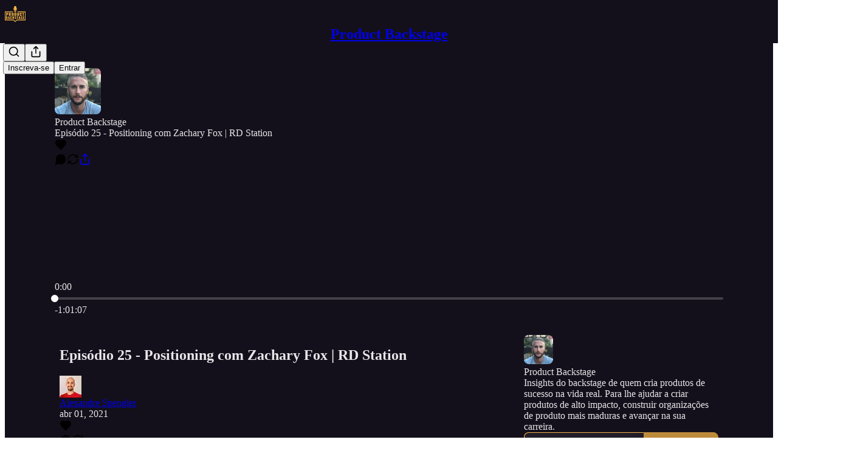

--- FILE ---
content_type: text/html; charset=utf-8
request_url: https://www.productbackstage.com.br/p/episodio-25-positioning-com-zachary-f97
body_size: 42464
content:
<!DOCTYPE html>
<html lang="pt-br">
    <head>
        <meta charset="utf-8" />
        <meta name="norton-safeweb-site-verification" content="24usqpep0ejc5w6hod3dulxwciwp0djs6c6ufp96av3t4whuxovj72wfkdjxu82yacb7430qjm8adbd5ezlt4592dq4zrvadcn9j9n-0btgdzpiojfzno16-fnsnu7xd" />
        
        <link rel="preconnect" href="https://substackcdn.com" />
        

        
            <title data-rh="true">Episódio 25 - Positioning com Zachary Fox | RD Station</title>
            
            <meta data-rh="true" name="theme-color" content="#14101b"/><meta data-rh="true" name="twitter:player" content="https://www.productbackstage.com.br/embed/podcast/episodio-25-positioning-com-zachary-f97?autoplay=1"/><meta data-rh="true" name="twitter:player:width" content="1"/><meta data-rh="true" name="twitter:player:height" content="1"/><meta data-rh="true" name="twitter:text:player_width" content="1"/><meta data-rh="true" name="twitter:text:player_height" content="1"/><meta data-rh="true" property="og:type" content="article"/><meta data-rh="true" property="og:title" content="Episódio 25 - Positioning com Zachary Fox | RD Station"/><meta data-rh="true" name="twitter:title" content="Episódio 25 - Positioning com Zachary Fox | RD Station"/><meta data-rh="true" name="description" content="No episódio #25, conversei com o Zachary Fox, Sr."/><meta data-rh="true" property="og:description" content="No episódio #25, conversei com o Zachary Fox, Sr."/><meta data-rh="true" name="twitter:description" content="No episódio #25, conversei com o Zachary Fox, Sr."/><meta data-rh="true" property="og:image" content="https://substackcdn.com/image/fetch/$s_!qMSD!,w_1200,h_600,c_fill,f_jpg,q_auto:good,fl_progressive:steep,g_auto/https%3A%2F%2Fsubstack-post-media.s3.amazonaws.com%2Fpublic%2Fimages%2Fbfda78fd-8969-4b41-a8d1-2151eaa25518_3000x3000.jpeg"/><meta data-rh="true" name="twitter:image" content="https://substackcdn.com/image/fetch/$s_!F6zo!,f_auto,q_auto:best,fl_progressive:steep/https%3A%2F%2Fproductbackstage.substack.com%2Fapi%2Fv1%2Fpost_preview%2F145228702%2Ftwitter.jpg%3Fversion%3D4"/><meta data-rh="true" name="twitter:card" content="summary_large_image"/><meta data-rh="true" property="interactionStatistic" content="[{&quot;@type&quot;:&quot;InteractionCounter&quot;,&quot;interactionType&quot;:&quot;https://schema.org/LikeAction&quot;,&quot;userInteractionCount&quot;:0},{&quot;@type&quot;:&quot;InteractionCounter&quot;,&quot;interactionType&quot;:&quot;https://schema.org/CommentAction&quot;,&quot;userInteractionCount&quot;:0}]"/>
            
            
        

        

        <style>
          @layer legacy, tailwind, pencraftReset, pencraft;
        </style>

        
        <link rel="preload" as="style" href="https://substackcdn.com/bundle/theme/main.53c04d88310d2b674768.css" />
        
        
        
        <link rel="preload" as="font" href="https://fonts.gstatic.com/s/spectral/v13/rnCr-xNNww_2s0amA9M5knjsS_ul.woff2" crossorigin />
        

        
            
                <link rel="stylesheet" type="text/css" href="https://substackcdn.com/bundle/static/css/8700.57a7ba5d.css" />
            
                <link rel="stylesheet" type="text/css" href="https://substackcdn.com/bundle/static/css/8447.9939e29c.css" />
            
                <link rel="stylesheet" type="text/css" href="https://substackcdn.com/bundle/static/css/1172.eae5b575.css" />
            
                <link rel="stylesheet" type="text/css" href="https://substackcdn.com/bundle/static/css/9163.16c4aa11.css" />
            
                <link rel="stylesheet" type="text/css" href="https://substackcdn.com/bundle/static/css/6068.0d496b62.css" />
            
                <link rel="stylesheet" type="text/css" href="https://substackcdn.com/bundle/static/css/4108.32661963.css" />
            
                <link rel="stylesheet" type="text/css" href="https://substackcdn.com/bundle/static/css/6657.15668539.css" />
            
                <link rel="stylesheet" type="text/css" href="https://substackcdn.com/bundle/static/css/4347.dbcb881f.css" />
            
                <link rel="stylesheet" type="text/css" href="https://substackcdn.com/bundle/static/css/4972.6f57bd49.css" />
            
                <link rel="stylesheet" type="text/css" href="https://substackcdn.com/bundle/static/css/6620.f7f683d4.css" />
            
                <link rel="stylesheet" type="text/css" href="https://substackcdn.com/bundle/static/css/main.4fd8d785.css" />
            
                <link rel="stylesheet" type="text/css" href="https://substackcdn.com/bundle/static/css/4347.dbcb881f.css" />
            
                <link rel="stylesheet" type="text/css" href="https://substackcdn.com/bundle/static/css/6657.15668539.css" />
            
                <link rel="stylesheet" type="text/css" href="https://substackcdn.com/bundle/static/css/4108.32661963.css" />
            
                <link rel="stylesheet" type="text/css" href="https://substackcdn.com/bundle/static/css/6068.0d496b62.css" />
            
                <link rel="stylesheet" type="text/css" href="https://substackcdn.com/bundle/static/css/9163.16c4aa11.css" />
            
                <link rel="stylesheet" type="text/css" href="https://substackcdn.com/bundle/static/css/6620.f7f683d4.css" />
            
                <link rel="stylesheet" type="text/css" href="https://substackcdn.com/bundle/static/css/4972.6f57bd49.css" />
            
        

        
        
        
        
        <meta name="viewport" content="width=device-width, initial-scale=1, maximum-scale=1, user-scalable=0, viewport-fit=cover" />
        <meta name="author" content="Alexandre Spengler" />
        <meta property="og:url" content="https://www.productbackstage.com.br/p/episodio-25-positioning-com-zachary-f97" />
        
        
        <link rel="canonical" href="https://www.productbackstage.com.br/p/episodio-25-positioning-com-zachary-f97" />
        

        

        

        
            
                <link rel="shortcut icon" href="https://substackcdn.com/image/fetch/$s_!9gDi!,f_auto,q_auto:good,fl_progressive:steep/https%3A%2F%2Fsubstack-post-media.s3.amazonaws.com%2Fpublic%2Fimages%2Fc09f2ee2-cc1c-4c77-8364-796243a98962%2Ffavicon.ico">
            
        
            
                <link rel="icon" type="image/png" sizes="16x16" href="https://substackcdn.com/image/fetch/$s_!XqNS!,f_auto,q_auto:good,fl_progressive:steep/https%3A%2F%2Fsubstack-post-media.s3.amazonaws.com%2Fpublic%2Fimages%2Fc09f2ee2-cc1c-4c77-8364-796243a98962%2Ffavicon-16x16.png">
            
        
            
                <link rel="icon" type="image/png" sizes="32x32" href="https://substackcdn.com/image/fetch/$s_!Xkgs!,f_auto,q_auto:good,fl_progressive:steep/https%3A%2F%2Fsubstack-post-media.s3.amazonaws.com%2Fpublic%2Fimages%2Fc09f2ee2-cc1c-4c77-8364-796243a98962%2Ffavicon-32x32.png">
            
        
            
                <link rel="icon" type="image/png" sizes="48x48" href="https://substackcdn.com/image/fetch/$s_!6nau!,f_auto,q_auto:good,fl_progressive:steep/https%3A%2F%2Fsubstack-post-media.s3.amazonaws.com%2Fpublic%2Fimages%2Fc09f2ee2-cc1c-4c77-8364-796243a98962%2Ffavicon-48x48.png">
            
        
            
                <link rel="apple-touch-icon" sizes="57x57" href="https://substackcdn.com/image/fetch/$s_!Nauz!,f_auto,q_auto:good,fl_progressive:steep/https%3A%2F%2Fsubstack-post-media.s3.amazonaws.com%2Fpublic%2Fimages%2Fc09f2ee2-cc1c-4c77-8364-796243a98962%2Fapple-touch-icon-57x57.png">
            
        
            
                <link rel="apple-touch-icon" sizes="60x60" href="https://substackcdn.com/image/fetch/$s_!ZlaG!,f_auto,q_auto:good,fl_progressive:steep/https%3A%2F%2Fsubstack-post-media.s3.amazonaws.com%2Fpublic%2Fimages%2Fc09f2ee2-cc1c-4c77-8364-796243a98962%2Fapple-touch-icon-60x60.png">
            
        
            
                <link rel="apple-touch-icon" sizes="72x72" href="https://substackcdn.com/image/fetch/$s_!Mgz4!,f_auto,q_auto:good,fl_progressive:steep/https%3A%2F%2Fsubstack-post-media.s3.amazonaws.com%2Fpublic%2Fimages%2Fc09f2ee2-cc1c-4c77-8364-796243a98962%2Fapple-touch-icon-72x72.png">
            
        
            
                <link rel="apple-touch-icon" sizes="76x76" href="https://substackcdn.com/image/fetch/$s_!ygby!,f_auto,q_auto:good,fl_progressive:steep/https%3A%2F%2Fsubstack-post-media.s3.amazonaws.com%2Fpublic%2Fimages%2Fc09f2ee2-cc1c-4c77-8364-796243a98962%2Fapple-touch-icon-76x76.png">
            
        
            
                <link rel="apple-touch-icon" sizes="114x114" href="https://substackcdn.com/image/fetch/$s_!TaQt!,f_auto,q_auto:good,fl_progressive:steep/https%3A%2F%2Fsubstack-post-media.s3.amazonaws.com%2Fpublic%2Fimages%2Fc09f2ee2-cc1c-4c77-8364-796243a98962%2Fapple-touch-icon-114x114.png">
            
        
            
                <link rel="apple-touch-icon" sizes="120x120" href="https://substackcdn.com/image/fetch/$s_!v9qh!,f_auto,q_auto:good,fl_progressive:steep/https%3A%2F%2Fsubstack-post-media.s3.amazonaws.com%2Fpublic%2Fimages%2Fc09f2ee2-cc1c-4c77-8364-796243a98962%2Fapple-touch-icon-120x120.png">
            
        
            
                <link rel="apple-touch-icon" sizes="144x144" href="https://substackcdn.com/image/fetch/$s_!mPmT!,f_auto,q_auto:good,fl_progressive:steep/https%3A%2F%2Fsubstack-post-media.s3.amazonaws.com%2Fpublic%2Fimages%2Fc09f2ee2-cc1c-4c77-8364-796243a98962%2Fapple-touch-icon-144x144.png">
            
        
            
                <link rel="apple-touch-icon" sizes="152x152" href="https://substackcdn.com/image/fetch/$s_!pImv!,f_auto,q_auto:good,fl_progressive:steep/https%3A%2F%2Fsubstack-post-media.s3.amazonaws.com%2Fpublic%2Fimages%2Fc09f2ee2-cc1c-4c77-8364-796243a98962%2Fapple-touch-icon-152x152.png">
            
        
            
                <link rel="apple-touch-icon" sizes="167x167" href="https://substackcdn.com/image/fetch/$s_!2pxK!,f_auto,q_auto:good,fl_progressive:steep/https%3A%2F%2Fsubstack-post-media.s3.amazonaws.com%2Fpublic%2Fimages%2Fc09f2ee2-cc1c-4c77-8364-796243a98962%2Fapple-touch-icon-167x167.png">
            
        
            
                <link rel="apple-touch-icon" sizes="180x180" href="https://substackcdn.com/image/fetch/$s_!D99p!,f_auto,q_auto:good,fl_progressive:steep/https%3A%2F%2Fsubstack-post-media.s3.amazonaws.com%2Fpublic%2Fimages%2Fc09f2ee2-cc1c-4c77-8364-796243a98962%2Fapple-touch-icon-180x180.png">
            
        
            
                <link rel="apple-touch-icon" sizes="1024x1024" href="https://substackcdn.com/image/fetch/$s_!MXoM!,f_auto,q_auto:good,fl_progressive:steep/https%3A%2F%2Fsubstack-post-media.s3.amazonaws.com%2Fpublic%2Fimages%2Fc09f2ee2-cc1c-4c77-8364-796243a98962%2Fapple-touch-icon-1024x1024.png">
            
        
            
        
            
        
            
        

        

        
            <link rel="alternate" type="application/rss+xml" href="/feed" title="Product Backstage"/>
        

        
        
          <style>
            @font-face{font-family:'Spectral';font-style:italic;font-weight:400;font-display:fallback;src:url(https://fonts.gstatic.com/s/spectral/v13/rnCt-xNNww_2s0amA9M8on7mTNmnUHowCw.woff2) format('woff2');unicode-range:U+0301,U+0400-045F,U+0490-0491,U+04B0-04B1,U+2116}@font-face{font-family:'Spectral';font-style:italic;font-weight:400;font-display:fallback;src:url(https://fonts.gstatic.com/s/spectral/v13/rnCt-xNNww_2s0amA9M8onXmTNmnUHowCw.woff2) format('woff2');unicode-range:U+0102-0103,U+0110-0111,U+0128-0129,U+0168-0169,U+01A0-01A1,U+01AF-01B0,U+0300-0301,U+0303-0304,U+0308-0309,U+0323,U+0329,U+1EA0-1EF9,U+20AB}@font-face{font-family:'Spectral';font-style:italic;font-weight:400;font-display:fallback;src:url(https://fonts.gstatic.com/s/spectral/v13/rnCt-xNNww_2s0amA9M8onTmTNmnUHowCw.woff2) format('woff2');unicode-range:U+0100-02AF,U+0304,U+0308,U+0329,U+1E00-1E9F,U+1EF2-1EFF,U+2020,U+20A0-20AB,U+20AD-20CF,U+2113,U+2C60-2C7F,U+A720-A7FF}@font-face{font-family:'Spectral';font-style:italic;font-weight:400;font-display:fallback;src:url(https://fonts.gstatic.com/s/spectral/v13/rnCt-xNNww_2s0amA9M8onrmTNmnUHo.woff2) format('woff2');unicode-range:U+0000-00FF,U+0131,U+0152-0153,U+02BB-02BC,U+02C6,U+02DA,U+02DC,U+0304,U+0308,U+0329,U+2000-206F,U+2074,U+20AC,U+2122,U+2191,U+2193,U+2212,U+2215,U+FEFF,U+FFFD}@font-face{font-family:'Spectral';font-style:normal;font-weight:400;font-display:fallback;src:url(https://fonts.gstatic.com/s/spectral/v13/rnCr-xNNww_2s0amA9M9knjsS_ulYHs.woff2) format('woff2');unicode-range:U+0301,U+0400-045F,U+0490-0491,U+04B0-04B1,U+2116}@font-face{font-family:'Spectral';font-style:normal;font-weight:400;font-display:fallback;src:url(https://fonts.gstatic.com/s/spectral/v13/rnCr-xNNww_2s0amA9M2knjsS_ulYHs.woff2) format('woff2');unicode-range:U+0102-0103,U+0110-0111,U+0128-0129,U+0168-0169,U+01A0-01A1,U+01AF-01B0,U+0300-0301,U+0303-0304,U+0308-0309,U+0323,U+0329,U+1EA0-1EF9,U+20AB}@font-face{font-family:'Spectral';font-style:normal;font-weight:400;font-display:fallback;src:url(https://fonts.gstatic.com/s/spectral/v13/rnCr-xNNww_2s0amA9M3knjsS_ulYHs.woff2) format('woff2');unicode-range:U+0100-02AF,U+0304,U+0308,U+0329,U+1E00-1E9F,U+1EF2-1EFF,U+2020,U+20A0-20AB,U+20AD-20CF,U+2113,U+2C60-2C7F,U+A720-A7FF}@font-face{font-family:'Spectral';font-style:normal;font-weight:400;font-display:fallback;src:url(https://fonts.gstatic.com/s/spectral/v13/rnCr-xNNww_2s0amA9M5knjsS_ul.woff2) format('woff2');unicode-range:U+0000-00FF,U+0131,U+0152-0153,U+02BB-02BC,U+02C6,U+02DA,U+02DC,U+0304,U+0308,U+0329,U+2000-206F,U+2074,U+20AC,U+2122,U+2191,U+2193,U+2212,U+2215,U+FEFF,U+FFFD}@font-face{font-family:'Spectral';font-style:normal;font-weight:600;font-display:fallback;src:url(https://fonts.gstatic.com/s/spectral/v13/rnCs-xNNww_2s0amA9vmtm3FafaPWnIIMrY.woff2) format('woff2');unicode-range:U+0301,U+0400-045F,U+0490-0491,U+04B0-04B1,U+2116}@font-face{font-family:'Spectral';font-style:normal;font-weight:600;font-display:fallback;src:url(https://fonts.gstatic.com/s/spectral/v13/rnCs-xNNww_2s0amA9vmtm3OafaPWnIIMrY.woff2) format('woff2');unicode-range:U+0102-0103,U+0110-0111,U+0128-0129,U+0168-0169,U+01A0-01A1,U+01AF-01B0,U+0300-0301,U+0303-0304,U+0308-0309,U+0323,U+0329,U+1EA0-1EF9,U+20AB}@font-face{font-family:'Spectral';font-style:normal;font-weight:600;font-display:fallback;src:url(https://fonts.gstatic.com/s/spectral/v13/rnCs-xNNww_2s0amA9vmtm3PafaPWnIIMrY.woff2) format('woff2');unicode-range:U+0100-02AF,U+0304,U+0308,U+0329,U+1E00-1E9F,U+1EF2-1EFF,U+2020,U+20A0-20AB,U+20AD-20CF,U+2113,U+2C60-2C7F,U+A720-A7FF}@font-face{font-family:'Spectral';font-style:normal;font-weight:600;font-display:fallback;src:url(https://fonts.gstatic.com/s/spectral/v13/rnCs-xNNww_2s0amA9vmtm3BafaPWnII.woff2) format('woff2');unicode-range:U+0000-00FF,U+0131,U+0152-0153,U+02BB-02BC,U+02C6,U+02DA,U+02DC,U+0304,U+0308,U+0329,U+2000-206F,U+2074,U+20AC,U+2122,U+2191,U+2193,U+2212,U+2215,U+FEFF,U+FFFD}
            
          </style>
        
        

        <style>:root{--color_theme_bg_pop:#f7b546;--background_pop:#f7b546;--color_theme_bg_web:#14101b;--cover_bg_color:#14101b;--background_pop_darken:#f6ab2e;--print_on_pop:#ffffff;--color_theme_bg_pop_darken:#f6ab2e;--color_theme_print_on_pop:#ffffff;--color_theme_bg_pop_20:rgba(247, 181, 70, 0.2);--color_theme_bg_pop_30:rgba(247, 181, 70, 0.3);--border_subtle:rgba(67, 64, 73, 0.5);--background_subtle:rgba(254, 244, 227, 0.4);--print_pop:#f7b546;--color_theme_accent:#f7b546;--cover_print_primary:#ffffff;--cover_print_secondary:#d9d9d9;--cover_print_tertiary:#d9d9d9;--cover_border_color:#ffffff;--home_hero:feature-media;--home_posts:grid;--web_bg_color:#14101b;--background_contrast_1:#221e29;--color_theme_bg_contrast_1:#221e29;--background_contrast_2:#34303a;--color_theme_bg_contrast_2:#34303a;--background_contrast_3:#56535b;--color_theme_bg_contrast_3:#56535b;--background_contrast_4:#78767c;--color_theme_bg_contrast_4:#78767c;--background_contrast_5:#b5b4b7;--color_theme_bg_contrast_5:#b5b4b7;--color_theme_bg_elevated:#221e29;--color_theme_bg_elevated_secondary:#34303a;--color_theme_bg_elevated_tertiary:#56535b;--color_theme_detail:#2b2832;--background_contrast_pop:rgba(247, 181, 70, 0.4);--color_theme_bg_contrast_pop:rgba(247, 181, 70, 0.4);--input_background:#201c26;--cover_input_background:#201c26;--tooltip_background:#413d46;--web_bg_color_h:261.8181818181818;--web_bg_color_s:25.581395348837205%;--web_bg_color_l:8.431372549019608%;--print_on_web_bg_color:hsl(261.8181818181818, 6.395348837209318%, 90.84313725490196%);--print_secondary_on_web_bg_color:#a19fa4;--selected_comment_background_color:#1f171c;--background_pop_rgb:247, 181, 70;--background_pop_rgb_pc:247 181 70;--color_theme_bg_pop_rgb:247, 181, 70;--color_theme_bg_pop_rgb_pc:247 181 70;--color_theme_accent_rgb:247, 181, 70;--color_theme_accent_rgb_pc:247 181 70;}</style>

        
            <link rel="stylesheet" href="https://substackcdn.com/bundle/theme/main.53c04d88310d2b674768.css" />
        

        <style></style>

        

        

        

        
    </head>

    <body class="">
        

        

        

        

        

        

        <div id="entry">
            <div id="main" class="main typography use-theme-bg"><div class="pencraft pc-display-contents pc-reset pubTheme-yiXxQA"><div data-testid="navbar" class="main-menu"><div class="mainMenuContent-DME8DR"><div style="position:relative;height:71px;" class="pencraft pc-display-flex pc-gap-12 pc-paddingLeft-20 pc-paddingRight-20 pc-justifyContent-space-between pc-alignItems-center pc-reset border-bottom-detail-k1F6C4 topBar-pIF0J1"><div style="flex-basis:0px;flex-grow:1;" class="logoContainer-p12gJb"><a href="/" native class="pencraft pc-display-contents pc-reset"><div draggable="false" class="pencraft pc-display-flex pc-position-relative pc-reset"><div style="width:40px;height:40px;" class="pencraft pc-display-flex pc-reset bg-white-ZBV5av pc-borderRadius-sm overflow-hidden-WdpwT6 sizing-border-box-DggLA4"><picture><source type="image/webp" srcset="https://substackcdn.com/image/fetch/$s_!GYMQ!,w_80,h_80,c_fill,f_webp,q_auto:good,fl_progressive:steep,g_auto/https%3A%2F%2Fsubstack-post-media.s3.amazonaws.com%2Fpublic%2Fimages%2Fe2cfb602-5b60-454c-8edd-70433517c093_1000x1000.png"/><img src="https://substackcdn.com/image/fetch/$s_!GYMQ!,w_80,h_80,c_fill,f_auto,q_auto:good,fl_progressive:steep,g_auto/https%3A%2F%2Fsubstack-post-media.s3.amazonaws.com%2Fpublic%2Fimages%2Fe2cfb602-5b60-454c-8edd-70433517c093_1000x1000.png" sizes="100vw" alt="Product Backstage" width="80" height="80" style="width:40px;height:40px;" draggable="false" class="img-OACg1c object-fit-cover-u4ReeV pencraft pc-reset"/></picture></div></div></a></div><div style="flex-grow:0;" class="titleContainer-DJYq5v"><h1 class="pencraft pc-reset font-pub-headings-FE5byy reset-IxiVJZ title-oOnUGd"><a href="/" class="pencraft pc-display-contents pc-reset">Product Backstage</a></h1></div><div style="flex-basis:0px;flex-grow:1;" class="pencraft pc-display-flex pc-justifyContent-flex-end pc-alignItems-center pc-reset"><div class="buttonsContainer-SJBuep"><div class="pencraft pc-display-flex pc-gap-8 pc-justifyContent-flex-end pc-alignItems-center pc-reset navbar-buttons"><div class="pencraft pc-display-flex pc-gap-4 pc-reset"><span><button tabindex="0" type="button" aria-label="Search" class="pencraft pc-reset pencraft iconButton-mq_Et5 iconButtonBase-dJGHgN buttonBase-GK1x3M buttonStyle-r7yGCK size_md-gCDS3o priority_tertiary-rlke8z"><svg xmlns="http://www.w3.org/2000/svg" width="20" height="20" viewBox="0 0 24 24" fill="none" stroke="currentColor" stroke-width="2" stroke-linecap="round" stroke-linejoin="round" class="lucide lucide-search"><circle cx="11" cy="11" r="8"></circle><path d="m21 21-4.3-4.3"></path></svg></button></span><button tabindex="0" type="button" aria-label="Compartilhar Publicação" id="headlessui-menu-button-P0-4" aria-haspopup="menu" aria-expanded="false" data-headlessui-state class="pencraft pc-reset pencraft iconButton-mq_Et5 iconButtonBase-dJGHgN buttonBase-GK1x3M buttonStyle-r7yGCK size_md-gCDS3o priority_tertiary-rlke8z"><svg xmlns="http://www.w3.org/2000/svg" width="20" height="20" viewBox="0 0 24 24" fill="none" stroke="currentColor" stroke-width="2" stroke-linecap="round" stroke-linejoin="round" class="lucide lucide-share"><path d="M4 12v8a2 2 0 0 0 2 2h12a2 2 0 0 0 2-2v-8"></path><polyline points="16 6 12 2 8 6"></polyline><line x1="12" x2="12" y1="2" y2="15"></line></svg></button></div><button tabindex="0" type="button" data-testid="noncontributor-cta-button" class="pencraft pc-reset pencraft buttonBase-GK1x3M buttonText-X0uSmG buttonStyle-r7yGCK priority_primary-RfbeYt size_md-gCDS3o">Inscreva-se</button><button tabindex="0" type="button" native data-href="https://substack.com/sign-in?redirect=%2Fp%2Fepisodio-25-positioning-com-zachary-f97&amp;for_pub=productbackstage" class="pencraft pc-reset pencraft buttonBase-GK1x3M buttonText-X0uSmG buttonStyle-r7yGCK priority_tertiary-rlke8z size_md-gCDS3o">Entrar</button></div></div></div></div></div><div style="height:72px;"></div></div></div><div><script type="application/ld+json">{"@context":"https://schema.org","@type":"NewsArticle","url":"https://www.productbackstage.com.br/p/episodio-25-positioning-com-zachary-f97","mainEntityOfPage":"https://www.productbackstage.com.br/p/episodio-25-positioning-com-zachary-f97","headline":"Epis\u00F3dio 25 - Positioning com Zachary Fox | RD Station","description":"No epis\u00F3dio #25, conversei com o Zachary Fox, Sr.","image":[{"@type":"ImageObject","url":"https://substack-post-media.s3.amazonaws.com/public/images/bfda78fd-8969-4b41-a8d1-2151eaa25518_3000x3000.jpeg"}],"datePublished":"2021-04-01T03:00:20+00:00","dateModified":"2021-04-01T03:00:20+00:00","isAccessibleForFree":true,"author":[{"@type":"Person","name":"Alexandre Spengler","url":"https://substack.com/@productbackstage","description":"Empreendedor, l\u00EDder de produto e criador de conte\u00FAdo. Apaixonado por liderar equipes e desenvolver produtos B2B em empresas de tecnologia, especialmente nos setores de SaaS e Fintech.","identifier":"user:120875944","image":{"@type":"ImageObject","contentUrl":"https://substackcdn.com/image/fetch/$s_!33Kk!,f_auto,q_auto:good,fl_progressive:steep/https%3A%2F%2Fsubstack-post-media.s3.amazonaws.com%2Fpublic%2Fimages%2F6d3453dc-9163-4fa6-991b-3ecffef123af_2438x2508.jpeg","thumbnailUrl":"https://substackcdn.com/image/fetch/$s_!33Kk!,w_128,h_128,c_limit,f_auto,q_auto:good,fl_progressive:steep/https%3A%2F%2Fsubstack-post-media.s3.amazonaws.com%2Fpublic%2Fimages%2F6d3453dc-9163-4fa6-991b-3ecffef123af_2438x2508.jpeg"}}],"publisher":{"@type":"Organization","name":"Product Backstage","url":"https://www.productbackstage.com.br","description":"Insights do backstage de quem cria produtos de sucesso na vida real. \nPara lhe ajudar a criar produtos de alto impacto, construir organiza\u00E7\u00F5es de produto mais maduras e avan\u00E7ar na sua carreira.","interactionStatistic":{"@type":"InteractionCounter","name":"Subscribers","interactionType":"https://schema.org/SubscribeAction","userInteractionCount":100},"identifier":"pub:2444991","logo":{"@type":"ImageObject","url":"https://substackcdn.com/image/fetch/$s_!GYMQ!,f_auto,q_auto:good,fl_progressive:steep/https%3A%2F%2Fsubstack-post-media.s3.amazonaws.com%2Fpublic%2Fimages%2Fe2cfb602-5b60-454c-8edd-70433517c093_1000x1000.png","contentUrl":"https://substackcdn.com/image/fetch/$s_!GYMQ!,f_auto,q_auto:good,fl_progressive:steep/https%3A%2F%2Fsubstack-post-media.s3.amazonaws.com%2Fpublic%2Fimages%2Fe2cfb602-5b60-454c-8edd-70433517c093_1000x1000.png","thumbnailUrl":"https://substackcdn.com/image/fetch/$s_!GYMQ!,w_128,h_128,c_limit,f_auto,q_auto:good,fl_progressive:steep/https%3A%2F%2Fsubstack-post-media.s3.amazonaws.com%2Fpublic%2Fimages%2Fe2cfb602-5b60-454c-8edd-70433517c093_1000x1000.png"},"image":{"@type":"ImageObject","url":"https://substackcdn.com/image/fetch/$s_!GYMQ!,f_auto,q_auto:good,fl_progressive:steep/https%3A%2F%2Fsubstack-post-media.s3.amazonaws.com%2Fpublic%2Fimages%2Fe2cfb602-5b60-454c-8edd-70433517c093_1000x1000.png","contentUrl":"https://substackcdn.com/image/fetch/$s_!GYMQ!,f_auto,q_auto:good,fl_progressive:steep/https%3A%2F%2Fsubstack-post-media.s3.amazonaws.com%2Fpublic%2Fimages%2Fe2cfb602-5b60-454c-8edd-70433517c093_1000x1000.png","thumbnailUrl":"https://substackcdn.com/image/fetch/$s_!GYMQ!,w_128,h_128,c_limit,f_auto,q_auto:good,fl_progressive:steep/https%3A%2F%2Fsubstack-post-media.s3.amazonaws.com%2Fpublic%2Fimages%2Fe2cfb602-5b60-454c-8edd-70433517c093_1000x1000.png"}}}</script><div aria-label="Post" role="main" class="single-post-container"><div><div class="single-post"><div class="pencraft pc-display-contents pc-reset pubTheme-yiXxQA"><article class="typography podcast-post post tw-p-0 shows-post"><div class="visibility-check"></div><div><div class="player-wrapper-outer-eAOhcD"><div class="player-wrapper-inner-KUdif0"><div class="pencraft pc-display-contents pc-reset dark-theme"><div style="min-height:400px;" class="pencraft pc-position-relative pc-reset"><div style="background-image:url(https://substackcdn.com/image/fetch/$s_!4pEh!,f_auto,q_auto:good,fl_progressive:steep/https%3A%2F%2Fsubstack-post-media.s3.amazonaws.com%2Fpublic%2Fimages%2F7d136585-1b44-43d7-892c-173495ee3932_3000x3000.png);" class="pencraft pc-display-flex pc-position-absolute pc-inset-0 pc-reset pc-borderRadius-md backgroundImage-Eijlhi"></div><div style="backdrop-filter:blur(120px);-webkit-backdrop-filter:blur(120px);-webkit-filter:brightness(0.7);filter:brightness(0.7);background:linear-gradient(180deg, rgba(76,68,43,0.75), rgba(76,68,43,0.75)), var(--color-dark-bg-secondary);" class="pencraft pc-display-flex pc-position-absolute pc-inset-0 pc-reset pc-borderRadius-md"></div><div class="pencraft pc-display-flex pc-flexDirection-column pc-position-absolute pc-inset-0 pc-reset"><div class="pencraft pc-display-flex pc-justifyContent-space-between pc-alignItems-stretch pc-reset flex-grow-rzmknG"><div class="pencraft pc-padding-24 pc-reset flex-grow-rzmknG overflow-hidden-WdpwT6"><div class="pencraft pc-display-flex pc-gap-16 pc-alignItems-center pc-alignSelf-flex-start pc-reset flex-grow-rzmknG header-PjQum5"><a href="https://www.productbackstage.com.br" native style="width:76px;height:76px;"><img src="https://substackcdn.com/image/fetch/$s_!qMSD!,w_152,h_152,c_fill,f_auto,q_auto:good,fl_progressive:steep,g_auto/https%3A%2F%2Fsubstack-post-media.s3.amazonaws.com%2Fpublic%2Fimages%2Fbfda78fd-8969-4b41-a8d1-2151eaa25518_3000x3000.jpeg" width="76" height="76" alt="Product Backstage" name="Product Backstage" class="pencraft pc-reset outline-detail-vcQLyr pub-logo-m0IFm6 static-XUAQjT"/></a><div class="pencraft pc-display-flex pc-flexDirection-column pc-gap-4 pc-minWidth-0 pc-reset flex-grow-rzmknG"><div class="pencraft pc-reset overflow-hidden-WdpwT6 ellipsis-Jb8om8 color-vibrance-secondary-k5eqjt line-height-20-t4M0El font-text-qe4AeH size-13-hZTUKr weight-regular-mUq6Gb reset-IxiVJZ">Product Backstage</div><div style="max-width:460px;" class="pencraft pc-reset overflow-hidden-WdpwT6 ellipsis-Jb8om8 color-vibrance-primary-KHCdqV line-height-20-t4M0El font-text-qe4AeH size-15-Psle70 weight-medium-fw81nC reset-IxiVJZ">Episódio 25 - Positioning com Zachary Fox | RD Station</div></div></div></div><div class="pencraft pc-display-flex pc-paddingLeft-24 pc-paddingRight-24 pc-alignItems-center pc-reset"><div class="post-ufi style-large-on-dark themed vertically-stacked"><div class="like-button-container post-ufi-button style-large-on-dark"><a role="button" aria-label="Curtir" aria-pressed="false" class="post-ufi-button style-large-on-dark state-disabled no-label with-border"><svg role="img" style="height:20px;width:20px;" width="20" height="20" viewBox="0 0 24 24" fill="#000000" stroke-width="2" stroke="#000" xmlns="http://www.w3.org/2000/svg" class="icon"><g><title></title><svg xmlns="http://www.w3.org/2000/svg" width="24" height="24" viewBox="0 0 24 24" stroke-width="2" stroke-linecap="round" stroke-linejoin="round" class="lucide lucide-heart"><path d="M19 14c1.49-1.46 3-3.21 3-5.5A5.5 5.5 0 0 0 16.5 3c-1.76 0-3 .5-4.5 2-1.5-1.5-2.74-2-4.5-2A5.5 5.5 0 0 0 2 8.5c0 2.3 1.5 4.05 3 5.5l7 7Z"></path></svg></g></svg></a></div><a role="button" href="https://www.productbackstage.com.br/p/episodio-25-positioning-com-zachary-f97/comments" aria-label="View comments (0)" class="post-ufi-button style-large-on-dark post-ufi-comment-button no-label with-border"><svg role="img" style="height:20px;width:20px;" width="20" height="20" viewBox="0 0 24 24" fill="#000000" stroke-width="2" stroke="#000" xmlns="http://www.w3.org/2000/svg" class="icon"><g><title></title><svg xmlns="http://www.w3.org/2000/svg" width="24" height="24" viewBox="0 0 24 24" stroke-width="2" stroke-linecap="round" stroke-linejoin="round" class="lucide lucide-message-circle"><path d="M7.9 20A9 9 0 1 0 4 16.1L2 22Z"></path></svg></g></svg></a><a role="button" class="post-ufi-button style-large-on-dark no-label with-border"><svg role="img" style="height:20px;width:20px;" width="20" height="20" viewBox="0 0 24 24" fill="none" stroke-width="2" stroke="#000" xmlns="http://www.w3.org/2000/svg" class="icon"><g><title></title><path d="M21 3V8M21 8H16M21 8L18 5.29962C16.7056 4.14183 15.1038 3.38328 13.3879 3.11547C11.6719 2.84766 9.9152 3.08203 8.32951 3.79031C6.74382 4.49858 5.39691 5.65051 4.45125 7.10715C3.5056 8.5638 3.00158 10.2629 3 11.9996M3 21V16M3 16H8M3 16L6 18.7C7.29445 19.8578 8.89623 20.6163 10.6121 20.8841C12.3281 21.152 14.0848 20.9176 15.6705 20.2093C17.2562 19.501 18.6031 18.3491 19.5487 16.8925C20.4944 15.4358 20.9984 13.7367 21 12" stroke-linecap="round" stroke-linejoin="round"></path></g></svg></a><a role="button" href="javascript:void(0)" class="post-ufi-button style-large-on-dark no-label with-border"><svg xmlns="http://www.w3.org/2000/svg" width="20" height="20" viewBox="0 0 24 24" fill="none" stroke="currentColor" stroke-width="2" stroke-linecap="round" stroke-linejoin="round" class="lucide lucide-share icon"><path d="M4 12v8a2 2 0 0 0 2 2h12a2 2 0 0 0 2-2v-8"></path><polyline points="16 6 12 2 8 6"></polyline><line x1="12" x2="12" y1="2" y2="15"></line></svg></a></div></div></div><div class="pencraft pc-display-flex pc-flexDirection-column pc-paddingLeft-16 pc-paddingRight-16 pc-position-absolute pc-reset controlsCentered-TEIxxh"><div class="pencraft pc-display-flex pc-gap-20 pc-justifyContent-space-between pc-alignItems-center pc-reset"><div style="width:60px;" role="button" aria-label="Alterar velocidade de reprodução. Velocidade atual é 1 vezes" class="pencraft pc-display-flex pc-justifyContent-center pc-reset"><div aria-hidden="true" class="pencraft pc-reset color-vibrance-secondary-k5eqjt line-height-24-jnGwiv font-text-qe4AeH size-17-JHHggF weight-medium-fw81nC reset-IxiVJZ playbackRate-o33VkZ">1×</div></div><div class="pencraft pc-display-flex pc-gap-32 pc-alignItems-center pc-reset"><div role="button" aria-label="Retroceder 15 segundos" class="skip-button-jgLOBO"><svg role="img" style="height:32px;width:29.09090909090909px;" width="29.09090909090909" height="32" viewBox="0 0 20 22" fill="white" stroke-width="1.8" stroke="none" xmlns="http://www.w3.org/2000/svg" class="skip-icon-YsbexL"><g><title></title><path d="M0 11.8557C0 13.2164 0.260417 14.4989 0.78125 15.7034C1.30208 16.9078 2.02148 17.969 2.93945 18.887C3.85742 19.7984 4.91536 20.5146 6.11328 21.0354C7.31771 21.5562 8.60026 21.8166 9.96094 21.8166C11.3216 21.8166 12.6009 21.5562 13.7988 21.0354C15.0033 20.5146 16.0645 19.7984 16.9824 18.887C17.9004 17.969 18.6198 16.9078 19.1406 15.7034C19.6615 14.4989 19.9219 13.2164 19.9219 11.8557C19.9219 10.6578 19.7168 9.51846 19.3066 8.43773C18.8965 7.357 18.3236 6.38044 17.5879 5.50805C16.8587 4.62914 16.0026 3.89672 15.0195 3.31078C14.043 2.71833 12.985 2.30818 11.8457 2.08031V0.693592C11.8457 0.342029 11.7448 0.12393 11.543 0.039295C11.3411 -0.0453404 11.1068 0.00674294 10.8398 0.195545L7.72461 2.37328C7.49674 2.52953 7.38281 2.71182 7.38281 2.92015C7.38281 3.12849 7.49674 3.31403 7.72461 3.47679L10.8301 5.6643C11.097 5.85961 11.3314 5.91495 11.5332 5.83031C11.7415 5.73916 11.8457 5.51781 11.8457 5.16625V3.77953C12.7702 3.98786 13.6198 4.33943 14.3945 4.83422C15.1758 5.32901 15.8529 5.93448 16.4258 6.65062C17.0052 7.36677 17.4544 8.16755 17.7734 9.05297C18.0924 9.93187 18.252 10.8661 18.252 11.8557C18.252 13.008 18.0371 14.0888 17.6074 15.0979C17.1842 16.1005 16.5918 16.9827 15.8301 17.7444C15.0749 18.4996 14.196 19.0888 13.1934 19.512C12.1908 19.9416 11.1133 20.1565 9.96094 20.1565C8.80859 20.1565 7.72786 19.9416 6.71875 19.512C5.71615 19.0888 4.83398 18.4996 4.07227 17.7444C3.31706 16.9827 2.72461 16.1005 2.29492 15.0979C1.87174 14.0888 1.66016 13.008 1.66016 11.8557C1.66016 10.9312 1.80339 10.0523 2.08984 9.21898C2.3763 8.37914 2.77669 7.61416 3.29102 6.92406C3.80534 6.23396 4.40755 5.64151 5.09766 5.14672C5.29948 4.99698 5.42643 4.81469 5.47852 4.59984C5.53711 4.385 5.50456 4.17666 5.38086 3.97484C5.25716 3.77953 5.07812 3.66234 4.84375 3.62328C4.60938 3.57771 4.38477 3.6363 4.16992 3.79906C3.33008 4.40453 2.59766 5.12719 1.97266 5.96703C1.34766 6.80036 0.86263 7.71833 0.517578 8.72094C0.172526 9.71703 0 10.762 0 11.8557ZM7.10938 15.8596C7.29818 15.8596 7.44792 15.801 7.55859 15.6838C7.66927 15.5601 7.72461 15.3941 7.72461 15.1858V9.02367C7.72461 8.76976 7.66602 8.58096 7.54883 8.45726C7.43164 8.32706 7.26237 8.26195 7.04102 8.26195C6.9043 8.26195 6.77734 8.28799 6.66016 8.34008C6.54297 8.38565 6.39648 8.46703 6.2207 8.58422L4.88281 9.49242C4.77214 9.57055 4.6875 9.65844 4.62891 9.75609C4.57682 9.84724 4.55078 9.94815 4.55078 10.0588C4.55078 10.2216 4.60612 10.3616 4.7168 10.4787C4.82747 10.5959 4.96094 10.6545 5.11719 10.6545C5.21484 10.6545 5.29622 10.6415 5.36133 10.6155C5.42643 10.5894 5.5013 10.5406 5.58594 10.469L6.52344 9.78539H6.50391V15.1858C6.50391 15.3876 6.55924 15.5504 6.66992 15.6741C6.7806 15.7978 6.92708 15.8596 7.10938 15.8596ZM12.0703 15.9768C12.8776 15.9768 13.5254 15.7392 14.0137 15.2639C14.5085 14.7821 14.7559 14.1474 14.7559 13.3596C14.7559 12.6435 14.5378 12.0543 14.1016 11.592C13.6654 11.1298 13.099 10.8987 12.4023 10.8987C12.0898 10.8987 11.7839 10.9703 11.4844 11.1135C11.1914 11.2567 10.9798 11.4521 10.8496 11.6995H10.8984L11.0742 9.49242H13.9941C14.1374 9.49242 14.2611 9.44034 14.3652 9.33617C14.4759 9.232 14.5312 9.09528 14.5312 8.92601C14.5312 8.76325 14.4759 8.63305 14.3652 8.53539C14.2611 8.43122 14.1374 8.37914 13.9941 8.37914H10.8789C10.3646 8.37914 10.0846 8.64932 10.0391 9.18969L9.82422 12.0022C9.80469 12.2431 9.85352 12.4254 9.9707 12.5491C10.0879 12.6662 10.2539 12.7248 10.4688 12.7248C10.625 12.7248 10.752 12.7053 10.8496 12.6662C10.9473 12.6272 11.0645 12.5556 11.2012 12.4514C11.39 12.2821 11.5658 12.1617 11.7285 12.0901C11.8913 12.012 12.0703 11.9729 12.2656 11.9729C12.6432 11.9729 12.9492 12.1031 13.1836 12.3635C13.418 12.6174 13.5352 12.956 13.5352 13.3791C13.5352 13.8088 13.4017 14.1636 13.1348 14.4436C12.8678 14.7235 12.5326 14.8635 12.1289 14.8635C11.8359 14.8635 11.5723 14.7886 11.3379 14.6389C11.1035 14.4827 10.9245 14.2776 10.8008 14.0237C10.7292 13.9 10.6478 13.8056 10.5566 13.7405C10.4655 13.6689 10.3581 13.633 10.2344 13.633C10.0716 13.633 9.93815 13.6851 9.83398 13.7893C9.73633 13.8935 9.6875 14.0302 9.6875 14.1995C9.6875 14.2646 9.69401 14.3297 9.70703 14.3948C9.72005 14.4599 9.73958 14.525 9.76562 14.5901C9.89583 14.9416 10.1628 15.2606 10.5664 15.5471C10.9766 15.8336 11.4779 15.9768 12.0703 15.9768Z"></path></g></svg></div><div style="width:72px;height:72px;" role="button" aria-label="Reproduzir" aria-pressed="false" class="pencraft pc-display-flex pc-justifyContent-center pc-alignItems-center pc-reset bg-glass-thick-QXWmTV playButton-VfYy0S"><svg role="img" style="height:20px;width:20px;" width="20" height="20" viewBox="0 0 16 16" fill="none" stroke-width="1.8" stroke="none" xmlns="http://www.w3.org/2000/svg" class="playButtonIcon-iVd8T6"><g><title></title><path d="M3.35866 16C2.58101 16 2 15.4101 2 14.4447V1.55531C2 0.598883 2.58101 0 3.35866 0C3.75196 0 4.10056 0.134078 4.54749 0.393296L15.1575 6.54302C15.9531 7.00782 16.3106 7.39218 16.3106 8C16.3106 8.61676 15.9531 9.00112 15.1575 9.45698L4.54749 15.6067C4.10056 15.8659 3.75196 16 3.35866 16Z"></path></g></svg></div><div role="button" aria-label="Avançar 30 segundos" class="skip-button-jgLOBO"><svg role="img" style="height:32px;width:29.09090909090909px;" width="29.09090909090909" height="32" viewBox="0 0 20 22" fill="white" stroke-width="1.8" stroke="none" xmlns="http://www.w3.org/2000/svg" class="skip-icon-YsbexL"><g><title></title><path d="M13.1738 15.9615C13.7142 15.9615 14.1829 15.802 14.5801 15.483C14.9837 15.1574 15.2962 14.705 15.5176 14.1255C15.7454 13.5461 15.8594 12.8658 15.8594 12.0845C15.8594 11.2968 15.7454 10.6099 15.5176 10.024C15.2962 9.43803 14.9837 8.9823 14.5801 8.65678C14.1829 8.33126 13.7142 8.1685 13.1738 8.1685C12.6335 8.1685 12.1615 8.33126 11.7578 8.65678C11.3542 8.97579 11.0417 9.42827 10.8203 10.0142C10.599 10.6001 10.4883 11.2902 10.4883 12.0845C10.4883 12.8658 10.599 13.5461 10.8203 14.1255C11.0417 14.705 11.3542 15.1574 11.7578 15.483C12.1615 15.802 12.6335 15.9615 13.1738 15.9615ZM6.875 15.9615C7.64323 15.9615 8.27148 15.7531 8.75977 15.3365C9.25456 14.9133 9.50195 14.3729 9.50195 13.7154C9.50195 13.2401 9.35221 12.83 9.05273 12.4849C8.75326 12.1333 8.3724 11.9315 7.91016 11.8794V11.9283C8.28125 11.8632 8.59701 11.6613 8.85742 11.3228C9.12435 10.9843 9.25781 10.5969 9.25781 10.1607C9.25781 9.57475 9.03971 9.09624 8.60352 8.72514C8.17383 8.35405 7.61719 8.1685 6.93359 8.1685C6.34115 8.1685 5.82357 8.3215 5.38086 8.62749C4.93815 8.92697 4.66471 9.31108 4.56055 9.77983C4.54753 9.83842 4.53776 9.89376 4.53125 9.94585C4.52474 9.99793 4.52148 10.05 4.52148 10.1021C4.52148 10.2779 4.57031 10.4211 4.66797 10.5318C4.77214 10.6425 4.90885 10.6978 5.07812 10.6978C5.35156 10.6978 5.54036 10.5448 5.64453 10.2388C5.74219 9.93282 5.89518 9.7017 6.10352 9.54545C6.31185 9.38269 6.57878 9.30131 6.9043 9.30131C7.24935 9.30131 7.52604 9.39572 7.73438 9.58452C7.94922 9.76681 8.05664 10.0077 8.05664 10.3072C8.05664 10.6197 7.94922 10.8801 7.73438 11.0884C7.51953 11.2902 7.23958 11.3912 6.89453 11.3912H6.47461C6.31185 11.3912 6.18164 11.4432 6.08398 11.5474C5.98633 11.6451 5.9375 11.7818 5.9375 11.9576C5.9375 12.1203 5.98633 12.257 6.08398 12.3677C6.18815 12.4719 6.31836 12.524 6.47461 12.524H6.93359C7.35026 12.524 7.67904 12.6281 7.91992 12.8365C8.16081 13.0448 8.28125 13.3215 8.28125 13.6665C8.28125 13.9986 8.14779 14.2785 7.88086 14.5064C7.62044 14.7277 7.28841 14.8384 6.88477 14.8384C6.53971 14.8384 6.25 14.757 6.01562 14.5943C5.78125 14.4315 5.60872 14.1971 5.49805 13.8912C5.43945 13.7284 5.36458 13.6112 5.27344 13.5396C5.18229 13.468 5.07161 13.4322 4.94141 13.4322C4.77865 13.4322 4.64193 13.4875 4.53125 13.5982C4.42708 13.7089 4.375 13.8521 4.375 14.0279C4.375 14.08 4.37826 14.1353 4.38477 14.1939C4.39128 14.246 4.40104 14.2981 4.41406 14.3501C4.51823 14.8059 4.80469 15.19 5.27344 15.5025C5.74219 15.8085 6.27604 15.9615 6.875 15.9615ZM13.1738 14.7798C12.7441 14.7798 12.3991 14.5389 12.1387 14.0572C11.8848 13.5754 11.7578 12.9179 11.7578 12.0845C11.7578 11.2317 11.8848 10.5643 12.1387 10.0826C12.3926 9.59428 12.7376 9.35014 13.1738 9.35014C13.61 9.35014 13.9518 9.59103 14.1992 10.0728C14.4531 10.5546 14.5801 11.2251 14.5801 12.0845C14.5801 12.9179 14.4531 13.5754 14.1992 14.0572C13.9453 14.5389 13.6035 14.7798 13.1738 14.7798ZM9.96094 21.8111C11.3216 21.8111 12.6009 21.5507 13.7988 21.0298C15.0033 20.509 16.0645 19.7928 16.9824 18.8814C17.9004 17.9634 18.6198 16.9022 19.1406 15.6978C19.6615 14.4934 19.9219 13.2108 19.9219 11.8501C19.9219 10.7564 19.7493 9.71147 19.4043 8.71538C19.0592 7.71277 18.5742 6.7948 17.9492 5.96147C17.3242 5.12163 16.5918 4.39897 15.752 3.7935C15.5371 3.63074 15.3125 3.57215 15.0781 3.61772C14.8438 3.65678 14.6647 3.77397 14.541 3.96928C14.4173 4.17111 14.3815 4.37944 14.4336 4.59428C14.4922 4.80913 14.6224 4.99142 14.8242 5.14116C15.5143 5.63595 16.1165 6.2284 16.6309 6.9185C17.1452 7.60861 17.5456 8.37358 17.832 9.21342C18.1185 10.0468 18.2617 10.9257 18.2617 11.8501C18.2617 13.0025 18.0469 14.0832 17.6172 15.0923C17.194 16.0949 16.6016 16.9771 15.8398 17.7388C15.0846 18.494 14.2025 19.0832 13.1934 19.5064C12.1908 19.9361 11.1133 20.1509 9.96094 20.1509C8.80859 20.1509 7.73112 19.9361 6.72852 19.5064C5.72591 19.0832 4.84375 18.494 4.08203 17.7388C3.32682 16.9771 2.73438 16.0949 2.30469 15.0923C1.88151 14.0832 1.66992 13.0025 1.66992 11.8501C1.66992 10.7043 1.88151 9.63009 2.30469 8.62749C2.73438 7.61837 3.32682 6.73621 4.08203 5.981C4.83724 5.21928 5.71615 4.62358 6.71875 4.19389C7.72135 3.7642 8.79883 3.54936 9.95117 3.54936V1.8892C8.59049 1.8892 7.30794 2.14962 6.10352 2.67045C4.9056 3.19129 3.84766 3.91069 2.92969 4.82866C2.01823 5.74663 1.30208 6.80782 0.78125 8.01225C0.260417 9.21017 0 10.4895 0 11.8501C0 13.2108 0.260417 14.4934 0.78125 15.6978C1.30208 16.9022 2.02148 17.9634 2.93945 18.8814C3.85742 19.7928 4.91536 20.509 6.11328 21.0298C7.31771 21.5507 8.60026 21.8111 9.96094 21.8111ZM8.07617 0.697798V5.17045C8.07617 5.51551 8.17708 5.73361 8.37891 5.82475C8.58724 5.90939 8.82487 5.8573 9.0918 5.6685L12.207 3.481C12.4284 3.33126 12.5391 3.15223 12.5391 2.94389C12.5456 2.72905 12.4349 2.5435 12.207 2.38725L9.10156 0.199751C8.82812 0.00443892 8.58724 -0.0476444 8.37891 0.0435014C8.17708 0.128137 8.07617 0.346236 8.07617 0.697798Z"></path></g></svg></div></div><div style="width:60px;" class="pencraft pc-display-flex pc-justifyContent-center pc-alignItems-center pc-reset"><button tabindex="0" type="button" id="headlessui-menu-button-P0-10" aria-haspopup="menu" aria-expanded="false" data-headlessui-state class="pencraft pc-display-flex pc-width-32 pc-height-32 pc-justifyContent-center pc-alignItems-center pc-reset pc-borderRadius-sm pencraft buttonBase-GK1x3M"><svg xmlns="http://www.w3.org/2000/svg" width="24" height="24" viewBox="0 0 24 24" fill="none" stroke="currentColor" stroke-width="2" stroke-linecap="round" stroke-linejoin="round" aria-label="Mais opções" class="lucide lucide-ellipsis icon-vlW9ea"><circle cx="12" cy="12" r="1"></circle><circle cx="19" cy="12" r="1"></circle><circle cx="5" cy="12" r="1"></circle></svg></button></div></div></div><div class="pencraft pc-display-flex pc-gap-16 pc-padding-24 pc-alignItems-center pc-reset track-pNMNGn"><div class="pencraft pc-display-flex pc-gap-12 pc-alignItems-center pc-reset flex-grow-rzmknG"><div class="pencraft pc-reset color-vibrance-primary-KHCdqV line-height-20-t4M0El font-text-qe4AeH size-11-NuY2Zx weight-regular-mUq6Gb reset-IxiVJZ timestamp-FzOPmB">0:00</div><div role="slider" aria-label="Buscar progresso" aria-valuemin="0" aria-valuemax="100" aria-valuenow="0" aria-valuetext="0:00 com -1:01:07 restantes" tabindex="0" class="track-container-Ycx4d5"><div aria-hidden="true" class="sr-progress-gt0aLk">Hora atual: 0:00 / Tempo total: -1:01:07</div><div class="track-AtNL73"></div><div style="width:0%;" class="track-played-VpPIlb"></div><div style="left:0%;" aria-hidden="true" class="track-handle-Ko3Wwm"></div></div><div class="pencraft pc-reset color-vibrance-secondary-k5eqjt line-height-20-t4M0El font-text-qe4AeH size-11-NuY2Zx weight-regular-mUq6Gb reset-IxiVJZ timestamp-FzOPmB">-1:01:07</div></div></div></div></div></div><audio src="https://api.substack.com/api/v1/audio/upload/0f1db6fd-56e3-452e-b2d3-f9d6099bcd16/src" preload="auto">A reprodução de áudio não é suportada em seu navegador. Por favor, atualize.</audio></div></div><div class="main-content-and-sidebar-fw1PHW"><div class="main-content-qKkUCg"><div class="pencraft pc-display-flex pc-flexDirection-column pc-gap-16 pc-reset"><div class="pencraft pc-display-contents pc-reset pubTheme-yiXxQA"><div class="pencraft pc-display-flex pc-flexDirection-column pc-gap-16 pc-reset"><div class="pencraft pc-display-flex pc-flexDirection-column pc-gap-8 pc-reset"><h2 dir="auto" class="pencraft pc-reset color-pub-primary-text-NyXPlw line-height-36-XIK16z font-pub-headings-FE5byy size-30-tZAWf_ weight-bold-DmI9lw reset-IxiVJZ title-X77sOw">Episódio 25 - Positioning com Zachary Fox | RD Station</h2></div><div class="pencraft pc-display-flex pc-gap-12 pc-alignItems-center pc-reset byline-wrapper byline-wrapper--swap-on-mobile-Cs2Jac"><div class="pencraft pc-display-flex pc-reset byline-faces--swap-on-mobile-ucRXf3"><div class="pencraft pc-display-flex pc-flexDirection-row pc-gap-8 pc-alignItems-center pc-justifyContent-flex-start pc-reset"><div style="--scale:36px;--offset:9px;--border-width:4.5px;" class="pencraft pc-display-flex pc-flexDirection-row pc-alignItems-center pc-justifyContent-flex-start pc-reset ltr-qDBmby"><a href="https://substack.com/@productbackstage" aria-label="Ver o perfil de Alexandre Spengler" class="pencraft pc-display-contents pc-reset"><div style="--scale:36px;" tabindex="0" class="pencraft pc-display-flex pc-width-36 pc-height-36 pc-justifyContent-center pc-alignItems-center pc-position-relative pc-reset bg-secondary-UUD3_J flex-auto-j3S2WA animate-XFJxE4 outline-detail-vcQLyr pc-borderRadius-full overflow-hidden-WdpwT6 sizing-border-box-DggLA4 pressable-sm-YIJFKJ showFocus-sk_vEm container-TAtrWj interactive-UkK0V6 avatar-u8q6xB last-JfNEJ_"><div style="--scale:36px;" title="Alexandre Spengler" class="pencraft pc-display-flex pc-width-36 pc-height-36 pc-justifyContent-center pc-alignItems-center pc-position-relative pc-reset bg-secondary-UUD3_J flex-auto-j3S2WA outline-detail-vcQLyr pc-borderRadius-full overflow-hidden-WdpwT6 sizing-border-box-DggLA4 container-TAtrWj"><picture><source type="image/webp" srcset="https://substackcdn.com/image/fetch/$s_!33Kk!,w_36,h_36,c_fill,f_webp,q_auto:good,fl_progressive:steep/https%3A%2F%2Fsubstack-post-media.s3.amazonaws.com%2Fpublic%2Fimages%2F6d3453dc-9163-4fa6-991b-3ecffef123af_2438x2508.jpeg 36w, https://substackcdn.com/image/fetch/$s_!33Kk!,w_72,h_72,c_fill,f_webp,q_auto:good,fl_progressive:steep/https%3A%2F%2Fsubstack-post-media.s3.amazonaws.com%2Fpublic%2Fimages%2F6d3453dc-9163-4fa6-991b-3ecffef123af_2438x2508.jpeg 72w, https://substackcdn.com/image/fetch/$s_!33Kk!,w_108,h_108,c_fill,f_webp,q_auto:good,fl_progressive:steep/https%3A%2F%2Fsubstack-post-media.s3.amazonaws.com%2Fpublic%2Fimages%2F6d3453dc-9163-4fa6-991b-3ecffef123af_2438x2508.jpeg 108w" sizes="36px"/><img src="https://substackcdn.com/image/fetch/$s_!33Kk!,w_36,h_36,c_fill,f_auto,q_auto:good,fl_progressive:steep/https%3A%2F%2Fsubstack-post-media.s3.amazonaws.com%2Fpublic%2Fimages%2F6d3453dc-9163-4fa6-991b-3ecffef123af_2438x2508.jpeg" sizes="36px" alt="Avatar de Alexandre Spengler" srcset="https://substackcdn.com/image/fetch/$s_!33Kk!,w_36,h_36,c_fill,f_auto,q_auto:good,fl_progressive:steep/https%3A%2F%2Fsubstack-post-media.s3.amazonaws.com%2Fpublic%2Fimages%2F6d3453dc-9163-4fa6-991b-3ecffef123af_2438x2508.jpeg 36w, https://substackcdn.com/image/fetch/$s_!33Kk!,w_72,h_72,c_fill,f_auto,q_auto:good,fl_progressive:steep/https%3A%2F%2Fsubstack-post-media.s3.amazonaws.com%2Fpublic%2Fimages%2F6d3453dc-9163-4fa6-991b-3ecffef123af_2438x2508.jpeg 72w, https://substackcdn.com/image/fetch/$s_!33Kk!,w_108,h_108,c_fill,f_auto,q_auto:good,fl_progressive:steep/https%3A%2F%2Fsubstack-post-media.s3.amazonaws.com%2Fpublic%2Fimages%2F6d3453dc-9163-4fa6-991b-3ecffef123af_2438x2508.jpeg 108w" width="36" height="36" draggable="false" class="img-OACg1c object-fit-cover-u4ReeV pencraft pc-reset"/></picture></div></div></a></div></div></div><div class="pencraft pc-display-flex pc-flexDirection-column pc-reset"><div class="pencraft pc-reset color-pub-primary-text-NyXPlw line-height-20-t4M0El font-meta-MWBumP size-11-NuY2Zx weight-medium-fw81nC transform-uppercase-yKDgcq reset-IxiVJZ meta-EgzBVA"><div class="profile-hover-card-target profileHoverCardTarget-PBxvGm"><a href="https://substack.com/@productbackstage" class="pencraft pc-reset decoration-hover-underline-ClDVRM reset-IxiVJZ">Alexandre Spengler</a></div></div><div class="pencraft pc-display-flex pc-gap-4 pc-reset"><div class="pencraft pc-reset color-pub-secondary-text-hGQ02T line-height-20-t4M0El font-meta-MWBumP size-11-NuY2Zx weight-medium-fw81nC transform-uppercase-yKDgcq reset-IxiVJZ meta-EgzBVA">abr 01, 2021</div></div></div></div><div class="pencraft pc-display-flex pc-gap-16 pc-paddingTop-16 pc-paddingBottom-16 pc-justifyContent-space-between pc-alignItems-center pc-reset flex-grow-rzmknG border-top-detail-themed-k9TZAY border-bottom-detail-themed-Ua9186 post-ufi"><div class="pencraft pc-display-flex pc-gap-8 pc-reset"><div class="like-button-container post-ufi-button style-button"><a role="button" aria-label="Curtir" aria-pressed="false" class="post-ufi-button style-button no-label with-border"><svg role="img" style="height:20px;width:20px;" width="20" height="20" viewBox="0 0 24 24" fill="#000000" stroke-width="2" stroke="#000" xmlns="http://www.w3.org/2000/svg" class="icon"><g><title></title><svg xmlns="http://www.w3.org/2000/svg" width="24" height="24" viewBox="0 0 24 24" stroke-width="2" stroke-linecap="round" stroke-linejoin="round" class="lucide lucide-heart"><path d="M19 14c1.49-1.46 3-3.21 3-5.5A5.5 5.5 0 0 0 16.5 3c-1.76 0-3 .5-4.5 2-1.5-1.5-2.74-2-4.5-2A5.5 5.5 0 0 0 2 8.5c0 2.3 1.5 4.05 3 5.5l7 7Z"></path></svg></g></svg></a></div><a role="button" href="https://www.productbackstage.com.br/p/episodio-25-positioning-com-zachary-f97/comments" aria-label="View comments (0)" class="post-ufi-button style-button post-ufi-comment-button no-label with-border"><svg role="img" style="height:20px;width:20px;" width="20" height="20" viewBox="0 0 24 24" fill="#000000" stroke-width="2" stroke="#000" xmlns="http://www.w3.org/2000/svg" class="icon"><g><title></title><svg xmlns="http://www.w3.org/2000/svg" width="24" height="24" viewBox="0 0 24 24" stroke-width="2" stroke-linecap="round" stroke-linejoin="round" class="lucide lucide-message-circle"><path d="M7.9 20A9 9 0 1 0 4 16.1L2 22Z"></path></svg></g></svg></a><a role="button" class="post-ufi-button style-button no-label with-border"><svg role="img" style="height:20px;width:20px;" width="20" height="20" viewBox="0 0 24 24" fill="none" stroke-width="2" stroke="#000" xmlns="http://www.w3.org/2000/svg" class="icon"><g><title></title><path d="M21 3V8M21 8H16M21 8L18 5.29962C16.7056 4.14183 15.1038 3.38328 13.3879 3.11547C11.6719 2.84766 9.9152 3.08203 8.32951 3.79031C6.74382 4.49858 5.39691 5.65051 4.45125 7.10715C3.5056 8.5638 3.00158 10.2629 3 11.9996M3 21V16M3 16H8M3 16L6 18.7C7.29445 19.8578 8.89623 20.6163 10.6121 20.8841C12.3281 21.152 14.0848 20.9176 15.6705 20.2093C17.2562 19.501 18.6031 18.3491 19.5487 16.8925C20.4944 15.4358 20.9984 13.7367 21 12" stroke-linecap="round" stroke-linejoin="round"></path></g></svg></a></div><div class="pencraft pc-display-flex pc-gap-8 pc-reset"><a role="button" href="javascript:void(0)" class="post-ufi-button style-button no-icon has-label with-border"><div class="label">Compartilhar</div></a></div></div></div></div><div class="postContentWrapper-MYe7fH"><div class="available-content"><div dir="auto" class="body markup"><p>No episódio #25, conversei com o Zachary Fox, Sr. Director de Product e Customer Marketing na RD Station, sobre Product Positioning. No nosso papo o Zach compartilhou muitas dicas sobre o que é e como fazer o posicionamento de um produto e ainda conversamos também sobre Product-Market Fit e Pricing. </p><p><a href="https://open.spotify.com/episode/2RPC8nh5fgGtpRkCgjZBjR" rel>Para escutar esse episódio no Spotify clique aqui</a><br/><a href="https://podcasts.apple.com/br/podcast/epis%C3%B3dio-25-positioning-com-zachary-fox-rd-station/id1475175175?i=1000515307005" rel>Para escutar esse episódio no iTunes clique aqui</a><br/><a href="https://podcasts.google.com/feed/aHR0cDovL2ZlZWRzLnNvdW5kY2xvdWQuY29tL3VzZXJzL3NvdW5kY2xvdWQ6dXNlcnM6NjcyMDg5OTI0L3NvdW5kcy5yc3M/episode/dGFnOnNvdW5kY2xvdWQsMjAxMDp0cmFja3MvMTAyMDA5MDM0Mw?sa=X&amp;ved=0CAUQkfYCahcKEwjIspHp6ubvAhUAAAAAHQAAAAAQAg" rel>Para escutar esse episódio no Google Podcasts clique aqui</a></p><p><strong>Livros:</strong><br/><a href="https://www.amazon.com/Crossing-Chasm-3rd-Disruptive-Mainstream/dp/0062292986/ref=sr_1_1" rel>Crossing the Chasm</a><br/><a href="https://www.amazon.com/Obviously-Awesome-Product-Positioning-Customers/dp/1999023005/ref=sr_1_1" rel>Obviously Awesome</a><br/><a href="https://www.amazon.com/A-Promised-Land-Obama-Audiobook/dp/B08HGH9JMF/ref=sr_1_1" rel>A Promised Land</a></p><p><strong>Blogs:</strong><br/><a href="https://www.profitwell.com/recur/all" rel>Profitwell</a><br/><a href="https://productmarketingalliance.com/" rel>The Product Marketing Alliance</a><br/><a href="https://openviewpartners.com/" rel>Open View Partners</a></p><p><strong>Outros:</strong><br/><a href="https://open.spotify.com/show/3xChxQsDToX7gLLHGUo8qk" rel>Lança Produto</a><br/><a href="http://spengler.io/blog/tour-of-duty-como-reter-os-seus-melhores-talentos/" rel>Tour of Duty</a></p></div></div><div class="visibility-check"></div><div class="visibility-check"></div><div id="discussion" class="pencraft pc-display-flex pc-flexDirection-column pc-gap-16 pc-paddingTop-32 pc-paddingBottom-32 pc-reset"><div class="pencraft pc-display-flex pc-flexDirection-column pc-gap-32 pc-reset"><h4 class="pencraft pc-reset line-height-24-jnGwiv font-display-nhmvtD size-20-P_cSRT weight-bold-DmI9lw reset-IxiVJZ">Discussão sobre este episódio</h4><div class="pencraft pc-alignSelf-flex-start pc-reset"><div class="pencraft pc-display-flex pc-flexDirection-column pc-position-relative pc-minWidth-0 pc-reset bg-primary-zk6FDl pc-borderRadius-sm overflow-hidden-WdpwT6"><button type="button" aria-hidden="true" style="position:fixed;top:1px;left:1px;width:1px;height:0px;padding:0px;margin:-1px;overflow:hidden;clip:rect(0, 0, 0, 0);white-space:nowrap;border-width:0;"></button><div aria-label="Selecione o tipo de discussão" role="tablist" aria-orientation="horizontal" class="pencraft pc-display-flex pc-gap-4 pc-padding-4 pc-position-relative pc-reset cursor-default-flE2S1 outline-detail-vcQLyr pc-borderRadius-sm overflow-auto-7WTsTi scrollBar-hidden-HcAIpI"><button tabindex="0" type="button" id="headlessui-tabs-tab-P0-15" role="tab" aria-selected="true" data-headlessui-state="selected" class="pencraft pc-reset flex-auto-j3S2WA pencraft segment-LBFzmC buttonBase-GK1x3M buttonText-X0uSmG buttonStyle-r7yGCK priority_tertiary-rlke8z size_sm-G3LciD">Comentários</button><button tabindex="-1" type="button" id="headlessui-tabs-tab-P0-16" role="tab" aria-selected="false" data-headlessui-state class="pencraft pc-reset flex-auto-j3S2WA pencraft segment-LBFzmC buttonBase-GK1x3M buttonText-X0uSmG buttonStyle-r7yGCK priority_quaternary-kpMibu size_sm-G3LciD">Restacks</button><div class="pencraft pc-position-absolute pc-height-32 pc-reset bg-secondary-UUD3_J pc-borderRadius-xs sizing-border-box-DggLA4 highlight-U002IP"></div></div><div class="pencraft pc-display-flex pc-alignItems-center pc-reset arrowButtonContainer-O4uSiH arrowButtonOverlaidContainer-t10AyH left-Tg8vqp"><div class="overlay-zrMCxn primary-lv_sOW"></div></div><div class="pencraft pc-display-flex pc-alignItems-center pc-reset arrowButtonContainer-O4uSiH arrowButtonOverlaidContainer-t10AyH right-i3oWGi"><div class="overlay-zrMCxn primary-lv_sOW"></div></div></div></div></div><div id="comments-for-scroll"><div class="pencraft pc-display-contents pc-reset pubTheme-yiXxQA"><div class="comments-page"><div class="container"><div data-test-id="comment-input" class="pencraft pc-display-flex pc-reset flex-grow-rzmknG"><form class="form-CkZ7Kt"><div style="--scale:32px;" class="pencraft pc-display-flex pc-width-32 pc-height-32 pc-justifyContent-center pc-alignItems-center pc-position-relative pc-reset bg-secondary-UUD3_J flex-auto-j3S2WA outline-detail-vcQLyr pc-borderRadius-full overflow-hidden-WdpwT6 sizing-border-box-DggLA4 container-TAtrWj"><div style="--scale:32px;" title="User" class="pencraft pc-display-flex pc-width-32 pc-height-32 pc-justifyContent-center pc-alignItems-center pc-position-relative pc-reset bg-secondary-UUD3_J flex-auto-j3S2WA outline-detail-vcQLyr pc-borderRadius-full overflow-hidden-WdpwT6 sizing-border-box-DggLA4 container-TAtrWj"><picture><source type="image/webp" srcset="https://substackcdn.com/image/fetch/$s_!TnFC!,w_32,h_32,c_fill,f_webp,q_auto:good,fl_progressive:steep/https%3A%2F%2Fsubstack.com%2Fimg%2Favatars%2Fdefault-light.png 32w, https://substackcdn.com/image/fetch/$s_!TnFC!,w_64,h_64,c_fill,f_webp,q_auto:good,fl_progressive:steep/https%3A%2F%2Fsubstack.com%2Fimg%2Favatars%2Fdefault-light.png 64w, https://substackcdn.com/image/fetch/$s_!TnFC!,w_96,h_96,c_fill,f_webp,q_auto:good,fl_progressive:steep/https%3A%2F%2Fsubstack.com%2Fimg%2Favatars%2Fdefault-light.png 96w" sizes="32px"/><img src="https://substackcdn.com/image/fetch/$s_!TnFC!,w_32,h_32,c_fill,f_auto,q_auto:good,fl_progressive:steep/https%3A%2F%2Fsubstack.com%2Fimg%2Favatars%2Fdefault-light.png" sizes="32px" alt="Avatar de User" srcset="https://substackcdn.com/image/fetch/$s_!TnFC!,w_32,h_32,c_fill,f_auto,q_auto:good,fl_progressive:steep/https%3A%2F%2Fsubstack.com%2Fimg%2Favatars%2Fdefault-light.png 32w, https://substackcdn.com/image/fetch/$s_!TnFC!,w_64,h_64,c_fill,f_auto,q_auto:good,fl_progressive:steep/https%3A%2F%2Fsubstack.com%2Fimg%2Favatars%2Fdefault-light.png 64w, https://substackcdn.com/image/fetch/$s_!TnFC!,w_96,h_96,c_fill,f_auto,q_auto:good,fl_progressive:steep/https%3A%2F%2Fsubstack.com%2Fimg%2Favatars%2Fdefault-light.png 96w" width="32" height="32" draggable="false" class="img-OACg1c object-fit-cover-u4ReeV pencraft pc-reset"/></picture></div></div><div class="pencraft pc-display-flex pc-flexDirection-column pc-gap-8 pc-reset flex-grow-rzmknG"><textarea name="body" placeholder="Escreva um comentário..." aria-label="Escreva um comentário..." rows="4" class="pencraft input-qHk4bN autogrowing-_ipn9Y textarea-GbEjRX inputText-pV_yWb"></textarea><div style="height:0px;transition:height 250ms var(--animation-smooth), opacity 250ms var(--animation-smooth);display:block;flex-direction:column;opacity:0;"><div style="padding-top:0.05px;padding-bottom:0.05px;display:block;flex:0 0 auto;flex-direction:column;transition:transform 250ms var(--animation-smooth);"></div></div></div></form></div></div></div></div></div></div></div></div></div><div class="pencraft pc-display-flex pc-flexDirection-column pc-reset border-left-detail-themed-TuEvbU sidebar-RUDMha"><div aria-label="Conteúdo da barra lateral" role="complementary" class="pencraft pc-display-flex pc-flexDirection-column pc-gap-32 pc-reset"><div class="pencraft pc-display-flex pc-flexDirection-column pc-gap-24 pc-paddingLeft-16 pc-paddingRight-16 pc-paddingTop-24 pc-paddingBottom-24 pc-boxShadow-lg pc-reset border-detail-themed-ofWgVp pc-borderRadius-md container-MuztBl"><div class="pencraft pc-display-flex pc-flexDirection-column pc-gap-8 pc-alignItems-center pc-reset"><a href="https://www.productbackstage.com.br" native style="width:48px;height:48px;"><img src="https://substackcdn.com/image/fetch/$s_!qMSD!,w_96,h_96,c_fill,f_auto,q_auto:good,fl_progressive:steep,g_auto/https%3A%2F%2Fsubstack-post-media.s3.amazonaws.com%2Fpublic%2Fimages%2Fbfda78fd-8969-4b41-a8d1-2151eaa25518_3000x3000.jpeg" width="48" height="48" alt="Product Backstage" name="Product Backstage" class="pencraft pc-reset outline-detail-vcQLyr pub-logo-m0IFm6 static-XUAQjT"/></a><div class="pencraft pc-reset color-pub-primary-text-NyXPlw align-center-y7ZD4w line-height-24-jnGwiv font-pub-headings-FE5byy size-17-JHHggF weight-bold-DmI9lw reset-IxiVJZ">Product Backstage</div><div class="pencraft pc-display-flex pc-flexDirection-column pc-gap-8 pc-reset"><div class="pencraft pc-reset color-pub-secondary-text-hGQ02T align-center-y7ZD4w line-height-20-t4M0El font-text-qe4AeH size-13-hZTUKr weight-regular-mUq6Gb reset-IxiVJZ description-ij0plp">Insights do backstage de quem cria produtos de sucesso na vida real. Para lhe ajudar a criar produtos de alto impacto, construir organizações de produto mais maduras e avançar na sua carreira.</div><span hidden data-testid="podcast-description">Insights do backstage de quem cria produtos de sucesso na vida real. Para lhe ajudar a criar produtos de alto impacto, construir organizações de produto mais maduras e avançar na sua carreira.</span></div></div><div class="subscribe-container-_pmqCv"><div data-component-name="SubscribeWidget" class="subscribe-widget"><div class="pencraft pc-display-flex pc-justifyContent-center pc-reset"><div class="container-IpPqBD"><form action="/api/v1/free?nojs=true" method="post" novalidate class="form form-M5sC90"><input type="hidden" name="first_url" value/><input type="hidden" name="first_referrer" value/><input type="hidden" name="current_url"/><input type="hidden" name="current_referrer"/><input type="hidden" name="first_session_url" value/><input type="hidden" name="first_session_referrer" value/><input type="hidden" name="referral_code"/><input type="hidden" name="source" value="episode-page-sidebar"/><input type="hidden" name="referring_pub_id"/><input type="hidden" name="additional_referring_pub_ids"/><div class="sideBySideWrap-vGXrwP"><div class="emailInputWrapper-QlA86j emailInputWrapperExpectTruncation-w6Fd5V"><div class="pencraft pc-display-flex pc-minWidth-0 pc-position-relative pc-reset flex-auto-j3S2WA"><input name="email" placeholder="Digite seu e-mail..." type="email" class="pencraft emailInput-OkIMeB emailInputExpectTruncation-VNj17x input-y4v6N4 inputText-pV_yWb"/></div></div><button tabindex="0" type="submit" disabled class="pencraft pc-reset pencraft rightButton primary subscribe-btn button-VFSdkv buttonBase-GK1x3M"><span class="button-text ">Inscreva-se</span></button></div><div id="error-container"></div></form></div></div></div></div></div><div class="pencraft pc-display-flex pc-flexDirection-column pc-gap-32 pc-reset"><div data-testid="shows-listen-on" role="region" aria-label="Ouça em" aria-hidden="true" class="pencraft pc-display-flex pc-flexDirection-column pc-gap-16 pc-reset"><div class="pencraft pc-reset color-pub-primary-text-NyXPlw line-height-24-jnGwiv font-pub-headings-FE5byy size-17-JHHggF weight-bold-DmI9lw reset-IxiVJZ">Ouça em</div><div class="pencraft pc-display-flex pc-flexWrap-wrap pc-gap-8 pc-reset"><div class="pencraft pc-display-flex pc-gap-8 pc-paddingLeft-12 pc-paddingRight-12 pc-alignItems-center pc-reset bg-secondary-UUD3_J pc-borderRadius-sm listen-on-item-yiZDJR"><div class="pencraft pc-display-flex pc-opacity-100 pc-reset"><img src="/img/shows_app_icons/substack.svg?v=1" class="icon-20-rna120"/></div><div class="pencraft pc-opacity-100 pc-reset color-pub-secondary-text-hGQ02T line-height-20-t4M0El font-text-qe4AeH size-13-hZTUKr weight-semibold-uqA4FV nowrap-QngyoB reset-IxiVJZ">App Substack</div></div><div class="pencraft pc-display-flex pc-gap-8 pc-paddingLeft-12 pc-paddingRight-12 pc-alignItems-center pc-reset bg-secondary-UUD3_J pc-borderRadius-sm listen-on-item-yiZDJR"><div class="pencraft pc-display-flex pc-opacity-100 pc-reset"><img src="/img/shows_app_icons/apple_podcasts.svg?v=1" class="icon-20-rna120"/></div><div class="pencraft pc-opacity-100 pc-reset color-pub-secondary-text-hGQ02T line-height-20-t4M0El font-text-qe4AeH size-13-hZTUKr weight-semibold-uqA4FV nowrap-QngyoB reset-IxiVJZ">Apple Podcasts</div></div><div class="pencraft pc-display-flex pc-gap-8 pc-paddingLeft-12 pc-paddingRight-12 pc-alignItems-center pc-reset bg-secondary-UUD3_J pc-borderRadius-sm listen-on-item-yiZDJR"><div class="pencraft pc-display-flex pc-opacity-100 pc-reset"><img src="/img/shows_app_icons/spotify.svg?v=1" class="icon-20-rna120"/></div><div class="pencraft pc-opacity-100 pc-reset color-pub-secondary-text-hGQ02T line-height-20-t4M0El font-text-qe4AeH size-13-hZTUKr weight-semibold-uqA4FV nowrap-QngyoB reset-IxiVJZ">Spotify</div></div><div class="pencraft pc-display-flex pc-gap-8 pc-paddingLeft-12 pc-paddingRight-12 pc-alignItems-center pc-reset bg-secondary-UUD3_J pc-borderRadius-sm listen-on-item-yiZDJR"><div class="pencraft pc-display-flex pc-opacity-100 pc-reset"><img src="/img/shows_app_icons/rss.svg?v=1" class="icon-20-rna120"/></div><div class="pencraft pc-opacity-100 pc-reset color-pub-secondary-text-hGQ02T line-height-20-t4M0El font-text-qe4AeH size-13-hZTUKr weight-semibold-uqA4FV nowrap-QngyoB reset-IxiVJZ">RSS Feed</div></div></div></div><div aria-label="Appears in episode" role="region" class="pencraft pc-display-flex pc-flexDirection-column pc-gap-16 pc-reset"><div class="pencraft pc-reset color-pub-primary-text-NyXPlw line-height-24-jnGwiv font-pub-headings-FE5byy size-17-JHHggF weight-bold-DmI9lw reset-IxiVJZ">Aparece no episódio</div><div class="pencraft pc-display-flex pc-flexDirection-row pc-flexWrap-wrap pc-gap-12 pc-reset"><div class="pencraft pc-display-flex pc-gap-8 pc-alignItems-center pc-reset"><a href="https://substack.com/@productbackstage" aria-label="Ver o perfil de Alexandre Spengler" utmSource="author-byline-face-podcast" class="pencraft pc-display-contents pc-reset"><div style="--scale:32px;" tabindex="0" class="pencraft pc-display-flex pc-width-32 pc-height-32 pc-justifyContent-center pc-alignItems-center pc-position-relative pc-reset bg-secondary-UUD3_J flex-auto-j3S2WA animate-XFJxE4 outline-detail-vcQLyr pc-borderRadius-full overflow-hidden-WdpwT6 sizing-border-box-DggLA4 pressable-sm-YIJFKJ showFocus-sk_vEm container-TAtrWj interactive-UkK0V6"><div style="--scale:32px;" title="Alexandre Spengler" class="pencraft pc-display-flex pc-width-32 pc-height-32 pc-justifyContent-center pc-alignItems-center pc-position-relative pc-reset bg-secondary-UUD3_J flex-auto-j3S2WA outline-detail-vcQLyr pc-borderRadius-full overflow-hidden-WdpwT6 sizing-border-box-DggLA4 container-TAtrWj"><picture><source type="image/webp" srcset="https://substackcdn.com/image/fetch/$s_!33Kk!,w_32,h_32,c_fill,f_webp,q_auto:good,fl_progressive:steep/https%3A%2F%2Fsubstack-post-media.s3.amazonaws.com%2Fpublic%2Fimages%2F6d3453dc-9163-4fa6-991b-3ecffef123af_2438x2508.jpeg 32w, https://substackcdn.com/image/fetch/$s_!33Kk!,w_64,h_64,c_fill,f_webp,q_auto:good,fl_progressive:steep/https%3A%2F%2Fsubstack-post-media.s3.amazonaws.com%2Fpublic%2Fimages%2F6d3453dc-9163-4fa6-991b-3ecffef123af_2438x2508.jpeg 64w, https://substackcdn.com/image/fetch/$s_!33Kk!,w_96,h_96,c_fill,f_webp,q_auto:good,fl_progressive:steep/https%3A%2F%2Fsubstack-post-media.s3.amazonaws.com%2Fpublic%2Fimages%2F6d3453dc-9163-4fa6-991b-3ecffef123af_2438x2508.jpeg 96w" sizes="32px"/><img src="https://substackcdn.com/image/fetch/$s_!33Kk!,w_32,h_32,c_fill,f_auto,q_auto:good,fl_progressive:steep/https%3A%2F%2Fsubstack-post-media.s3.amazonaws.com%2Fpublic%2Fimages%2F6d3453dc-9163-4fa6-991b-3ecffef123af_2438x2508.jpeg" sizes="32px" alt="Avatar de Alexandre Spengler" srcset="https://substackcdn.com/image/fetch/$s_!33Kk!,w_32,h_32,c_fill,f_auto,q_auto:good,fl_progressive:steep/https%3A%2F%2Fsubstack-post-media.s3.amazonaws.com%2Fpublic%2Fimages%2F6d3453dc-9163-4fa6-991b-3ecffef123af_2438x2508.jpeg 32w, https://substackcdn.com/image/fetch/$s_!33Kk!,w_64,h_64,c_fill,f_auto,q_auto:good,fl_progressive:steep/https%3A%2F%2Fsubstack-post-media.s3.amazonaws.com%2Fpublic%2Fimages%2F6d3453dc-9163-4fa6-991b-3ecffef123af_2438x2508.jpeg 64w, https://substackcdn.com/image/fetch/$s_!33Kk!,w_96,h_96,c_fill,f_auto,q_auto:good,fl_progressive:steep/https%3A%2F%2Fsubstack-post-media.s3.amazonaws.com%2Fpublic%2Fimages%2F6d3453dc-9163-4fa6-991b-3ecffef123af_2438x2508.jpeg 96w" width="32" height="32" draggable="false" class="img-OACg1c object-fit-cover-u4ReeV pencraft pc-reset"/></picture></div></div></a><div class="pencraft pc-display-flex pc-flexDirection-column pc-reset"><div class="pencraft pc-reset color-pub-primary-text-NyXPlw line-height-20-t4M0El font-text-qe4AeH size-13-hZTUKr weight-regular-mUq6Gb reset-IxiVJZ">Alexandre Spengler</div></div></div></div></div><div aria-label="Episódios recentes" role="region" class="pencraft pc-display-flex pc-flexDirection-column pc-gap-8 pc-reset"><div class="pencraft pc-reset color-pub-primary-text-NyXPlw line-height-24-jnGwiv font-pub-headings-FE5byy size-17-JHHggF weight-bold-DmI9lw reset-IxiVJZ">Episódios Recentes</div><div style="margin:0 -8px;" aria-label="Episódios recentes" role="region" class="pencraft pc-display-flex pc-flexDirection-column pc-gap-12 pc-reset"><div aria-label="Pré-visualização do post para Episódio 35 - O Impacto de um MBA na Carreira de Produto com Bianca Orsini | Google" role="article" class="pencraft pc-display-flex pc-flexDirection-column pc-padding-8 pc-position-relative pc-reset pc-borderRadius-sm container-H2dyKk"><div class="pencraft pc-display-flex pc-gap-16 pc-reset"><div style="aspect-ratio: 1" class="image-UySkN_ container-XxSyR3"><div style="transition:opacity var(--animation-timing-fast) var(--animation-smooth);" class="pencraft pc-display-flex pc-opacity-100 pc-justifyContent-center pc-alignItems-center pc-position-absolute pc-inset-0 pc-reset"><button style="width:32px;height:32px;" tabindex="0" type="button" aria-label="o" class="pencraft pc-reset pencraft media-XfKJl4 size_md-gCDS3o priority_primary-RfbeYt iconButton-mq_Et5 iconButtonBase-dJGHgN buttonBase-GK1x3M buttonStyle-r7yGCK size_md-gCDS3o priority_primary-RfbeYt rounded-SYxRdz"><svg role="img" style="stroke:none;" width="10" height="10" viewBox="0 0 16 16" fill="none" stroke-width="1.8" stroke="none" xmlns="http://www.w3.org/2000/svg" aria-label="Reproduzir" class="videoIcon-pEKkgy"><g><title></title><path d="M3.35866 16C2.58101 16 2 15.4101 2 14.4447V1.55531C2 0.598883 2.58101 0 3.35866 0C3.75196 0 4.10056 0.134078 4.54749 0.393296L15.1575 6.54302C15.9531 7.00782 16.3106 7.39218 16.3106 8C16.3106 8.61676 15.9531 9.00112 15.1575 9.45698L4.54749 15.6067C4.10056 15.8659 3.75196 16 3.35866 16Z"></path></g></svg></button></div><picture><source type="image/webp" srcset="https://substackcdn.com/image/fetch/$s_!aQSa!,w_150,h_150,c_fill,f_webp,q_auto:good,fl_progressive:steep,g_center/https%3A%2F%2Fsubstack-post-media.s3.amazonaws.com%2Fpublic%2Fimages%2F5f89e6b2-e573-4927-88d6-ee7a2e7ff2a9_3000x3000.png"/><img src="https://substackcdn.com/image/fetch/$s_!aQSa!,w_150,h_150,c_fill,f_auto,q_auto:good,fl_progressive:steep,g_center/https%3A%2F%2Fsubstack-post-media.s3.amazonaws.com%2Fpublic%2Fimages%2F5f89e6b2-e573-4927-88d6-ee7a2e7ff2a9_3000x3000.png" sizes="(min-width:768px) 50vw, 100vw" alt width="150" height="150" style="aspect-ratio:1;" class="img-OACg1c image-nBNbRY pencraft pc-reset"/></picture></div><div class="pencraft pc-display-flex pc-flexDirection-column pc-reset flex-grow-rzmknG"><div class="pencraft pc-display-flex pc-flexDirection-column pc-paddingBottom-4 pc-reset"><a style="font-size:15px;line-height:20px;" href="https://www.productbackstage.com.br/p/episodio-35-o-impacto-de-um-mba-na" data-testid="post-preview-title" class="pencraft pc-reset color-pub-primary-text-NyXPlw font-pub-headings-FE5byy clamp-y7pNm8 clamp-2-kM02pu reset-IxiVJZ">Episódio 35 - O Impacto de um MBA na Carreira de Produto com Bianca Orsini | Google</a></div><div class="pencraft pc-display-inline pc-reset color-pub-secondary-text-hGQ02T line-height-20-t4M0El font-meta-MWBumP size-11-NuY2Zx weight-medium-fw81nC transform-uppercase-yKDgcq clamp-y7pNm8 clamp-1-eSN73l reset-IxiVJZ meta-EgzBVA"><time datetime="2025-01-15T11:02:46.902Z" class="date-rtYe1v">jan 15</time> <span class="dividerChar-SbAJEi">•</span> <span class="pencraft pc-reset reset-IxiVJZ"><a href="https://substack.com/@productbackstage" class="link-HFGLqU">Alexandre Spengler</a></span></div></div></div></div><div aria-label="Pré-visualização do post para Episódio 34 - Mensurado Resultados em Times de Produto com Dudu Magalhães | RD Station" role="article" class="pencraft pc-display-flex pc-flexDirection-column pc-padding-8 pc-position-relative pc-reset pc-borderRadius-sm container-H2dyKk"><div class="pencraft pc-display-flex pc-gap-16 pc-reset"><div style="aspect-ratio: 1" class="image-UySkN_ container-XxSyR3"><div style="transition:opacity var(--animation-timing-fast) var(--animation-smooth);" class="pencraft pc-display-flex pc-opacity-100 pc-justifyContent-center pc-alignItems-center pc-position-absolute pc-inset-0 pc-reset"><button style="width:32px;height:32px;" tabindex="0" type="button" aria-label="o" class="pencraft pc-reset pencraft media-XfKJl4 size_md-gCDS3o priority_primary-RfbeYt iconButton-mq_Et5 iconButtonBase-dJGHgN buttonBase-GK1x3M buttonStyle-r7yGCK size_md-gCDS3o priority_primary-RfbeYt rounded-SYxRdz"><svg role="img" style="stroke:none;" width="10" height="10" viewBox="0 0 16 16" fill="none" stroke-width="1.8" stroke="none" xmlns="http://www.w3.org/2000/svg" aria-label="Reproduzir" class="videoIcon-pEKkgy"><g><title></title><path d="M3.35866 16C2.58101 16 2 15.4101 2 14.4447V1.55531C2 0.598883 2.58101 0 3.35866 0C3.75196 0 4.10056 0.134078 4.54749 0.393296L15.1575 6.54302C15.9531 7.00782 16.3106 7.39218 16.3106 8C16.3106 8.61676 15.9531 9.00112 15.1575 9.45698L4.54749 15.6067C4.10056 15.8659 3.75196 16 3.35866 16Z"></path></g></svg></button></div><picture><source type="image/webp" srcset="https://substackcdn.com/image/fetch/$s_!ZXMP!,w_150,h_150,c_fill,f_webp,q_auto:good,fl_progressive:steep,g_center/https%3A%2F%2Fsubstack-post-media.s3.amazonaws.com%2Fpublic%2Fimages%2Fd0edb911-7e59-4d54-a565-2afd0d038a9b_3000x3000.png"/><img src="https://substackcdn.com/image/fetch/$s_!ZXMP!,w_150,h_150,c_fill,f_auto,q_auto:good,fl_progressive:steep,g_center/https%3A%2F%2Fsubstack-post-media.s3.amazonaws.com%2Fpublic%2Fimages%2Fd0edb911-7e59-4d54-a565-2afd0d038a9b_3000x3000.png" sizes="(min-width:768px) 50vw, 100vw" alt width="150" height="150" style="aspect-ratio:1;" class="img-OACg1c image-nBNbRY pencraft pc-reset"/></picture></div><div class="pencraft pc-display-flex pc-flexDirection-column pc-reset flex-grow-rzmknG"><div class="pencraft pc-display-flex pc-flexDirection-column pc-paddingBottom-4 pc-reset"><a style="font-size:15px;line-height:20px;" href="https://www.productbackstage.com.br/p/episodio-34-mensurado-resultados" data-testid="post-preview-title" class="pencraft pc-reset color-pub-primary-text-NyXPlw font-pub-headings-FE5byy clamp-y7pNm8 clamp-2-kM02pu reset-IxiVJZ">Episódio 34 - Mensurado Resultados em Times de Produto com Dudu Magalhães | RD Station</a></div><div class="pencraft pc-display-inline pc-reset color-pub-secondary-text-hGQ02T line-height-20-t4M0El font-meta-MWBumP size-11-NuY2Zx weight-medium-fw81nC transform-uppercase-yKDgcq clamp-y7pNm8 clamp-1-eSN73l reset-IxiVJZ meta-EgzBVA"><time datetime="2024-09-15T19:57:21.551Z" class="date-rtYe1v">set 15, 2024</time> <span class="dividerChar-SbAJEi">•</span> <span class="pencraft pc-reset reset-IxiVJZ"><a href="https://substack.com/@productbackstage" class="link-HFGLqU">Alexandre Spengler</a></span></div></div></div></div><div aria-label="Pré-visualização do post para Episódio 33 - Venture Capital &amp; Product Market Fit com Lucas Abreu | Abreu Newsletter" role="article" class="pencraft pc-display-flex pc-flexDirection-column pc-padding-8 pc-position-relative pc-reset pc-borderRadius-sm container-H2dyKk"><div class="pencraft pc-display-flex pc-gap-16 pc-reset"><div style="aspect-ratio: 1" class="image-UySkN_ container-XxSyR3"><div style="transition:opacity var(--animation-timing-fast) var(--animation-smooth);" class="pencraft pc-display-flex pc-opacity-100 pc-justifyContent-center pc-alignItems-center pc-position-absolute pc-inset-0 pc-reset"><button style="width:32px;height:32px;" tabindex="0" type="button" aria-label="o" class="pencraft pc-reset pencraft media-XfKJl4 size_md-gCDS3o priority_primary-RfbeYt iconButton-mq_Et5 iconButtonBase-dJGHgN buttonBase-GK1x3M buttonStyle-r7yGCK size_md-gCDS3o priority_primary-RfbeYt rounded-SYxRdz"><svg role="img" style="stroke:none;" width="10" height="10" viewBox="0 0 16 16" fill="none" stroke-width="1.8" stroke="none" xmlns="http://www.w3.org/2000/svg" aria-label="Reproduzir" class="videoIcon-pEKkgy"><g><title></title><path d="M3.35866 16C2.58101 16 2 15.4101 2 14.4447V1.55531C2 0.598883 2.58101 0 3.35866 0C3.75196 0 4.10056 0.134078 4.54749 0.393296L15.1575 6.54302C15.9531 7.00782 16.3106 7.39218 16.3106 8C16.3106 8.61676 15.9531 9.00112 15.1575 9.45698L4.54749 15.6067C4.10056 15.8659 3.75196 16 3.35866 16Z"></path></g></svg></button></div><picture><source type="image/webp" srcset="https://substackcdn.com/image/fetch/$s_!ROQc!,w_150,h_150,c_fill,f_webp,q_auto:good,fl_progressive:steep,g_center/https%3A%2F%2Fsubstack-post-media.s3.amazonaws.com%2Fpublic%2Fimages%2Fb6ae0800-bfc5-43b0-8c95-317515a34022_3000x3000.png"/><img src="https://substackcdn.com/image/fetch/$s_!ROQc!,w_150,h_150,c_fill,f_auto,q_auto:good,fl_progressive:steep,g_center/https%3A%2F%2Fsubstack-post-media.s3.amazonaws.com%2Fpublic%2Fimages%2Fb6ae0800-bfc5-43b0-8c95-317515a34022_3000x3000.png" sizes="(min-width:768px) 50vw, 100vw" alt width="150" height="150" style="aspect-ratio:1;" class="img-OACg1c image-nBNbRY pencraft pc-reset"/></picture></div><div class="pencraft pc-display-flex pc-flexDirection-column pc-reset flex-grow-rzmknG"><div class="pencraft pc-display-flex pc-flexDirection-column pc-paddingBottom-4 pc-reset"><a style="font-size:15px;line-height:20px;" href="https://www.productbackstage.com.br/p/episodio-33-venture-capital-and-product" data-testid="post-preview-title" class="pencraft pc-reset color-pub-primary-text-NyXPlw font-pub-headings-FE5byy clamp-y7pNm8 clamp-2-kM02pu reset-IxiVJZ">Episódio 33 - Venture Capital &amp; Product Market Fit com Lucas Abreu | Abreu Newsletter</a></div><div class="pencraft pc-display-inline pc-reset color-pub-secondary-text-hGQ02T line-height-20-t4M0El font-meta-MWBumP size-11-NuY2Zx weight-medium-fw81nC transform-uppercase-yKDgcq clamp-y7pNm8 clamp-1-eSN73l reset-IxiVJZ meta-EgzBVA"><time datetime="2024-08-02T01:32:20.202Z" class="date-rtYe1v">ago 2, 2024</time> <span class="dividerChar-SbAJEi">•</span> <span class="pencraft pc-reset reset-IxiVJZ"><a href="https://substack.com/@productbackstage" class="link-HFGLqU">Alexandre Spengler</a> and <a href="https://substack.com/@abreu" class="link-HFGLqU">Lucas Abreu</a></span></div></div></div></div><div aria-label="Pré-visualização do post para Episódio 32 - Plataformas de Dados &amp; AI com Juliana Araújo | Spotify" role="article" class="pencraft pc-display-flex pc-flexDirection-column pc-padding-8 pc-position-relative pc-reset pc-borderRadius-sm container-H2dyKk"><div class="pencraft pc-display-flex pc-gap-16 pc-reset"><div style="aspect-ratio: 1" class="image-UySkN_ container-XxSyR3"><div style="transition:opacity var(--animation-timing-fast) var(--animation-smooth);" class="pencraft pc-display-flex pc-opacity-100 pc-justifyContent-center pc-alignItems-center pc-position-absolute pc-inset-0 pc-reset"><button style="width:32px;height:32px;" tabindex="0" type="button" aria-label="o" class="pencraft pc-reset pencraft media-XfKJl4 size_md-gCDS3o priority_primary-RfbeYt iconButton-mq_Et5 iconButtonBase-dJGHgN buttonBase-GK1x3M buttonStyle-r7yGCK size_md-gCDS3o priority_primary-RfbeYt rounded-SYxRdz"><svg role="img" style="stroke:none;" width="10" height="10" viewBox="0 0 16 16" fill="none" stroke-width="1.8" stroke="none" xmlns="http://www.w3.org/2000/svg" aria-label="Reproduzir" class="videoIcon-pEKkgy"><g><title></title><path d="M3.35866 16C2.58101 16 2 15.4101 2 14.4447V1.55531C2 0.598883 2.58101 0 3.35866 0C3.75196 0 4.10056 0.134078 4.54749 0.393296L15.1575 6.54302C15.9531 7.00782 16.3106 7.39218 16.3106 8C16.3106 8.61676 15.9531 9.00112 15.1575 9.45698L4.54749 15.6067C4.10056 15.8659 3.75196 16 3.35866 16Z"></path></g></svg></button></div><picture><source type="image/webp" srcset="https://substackcdn.com/image/fetch/$s_!G6sY!,w_150,h_150,c_fill,f_webp,q_auto:good,fl_progressive:steep,g_center/https%3A%2F%2Fsubstack-post-media.s3.amazonaws.com%2Fpublic%2Fimages%2F5b6e2d05-db56-4d02-a565-66a7a3f282b1_3000x3000.png"/><img src="https://substackcdn.com/image/fetch/$s_!G6sY!,w_150,h_150,c_fill,f_auto,q_auto:good,fl_progressive:steep,g_center/https%3A%2F%2Fsubstack-post-media.s3.amazonaws.com%2Fpublic%2Fimages%2F5b6e2d05-db56-4d02-a565-66a7a3f282b1_3000x3000.png" sizes="(min-width:768px) 50vw, 100vw" alt width="150" height="150" style="aspect-ratio:1;" class="img-OACg1c image-nBNbRY pencraft pc-reset"/></picture></div><div class="pencraft pc-display-flex pc-flexDirection-column pc-reset flex-grow-rzmknG"><div class="pencraft pc-display-flex pc-flexDirection-column pc-paddingBottom-4 pc-reset"><a style="font-size:15px;line-height:20px;" href="https://www.productbackstage.com.br/p/episodio-32-plataformas-de-dados" data-testid="post-preview-title" class="pencraft pc-reset color-pub-primary-text-NyXPlw font-pub-headings-FE5byy clamp-y7pNm8 clamp-2-kM02pu reset-IxiVJZ">Episódio 32 - Plataformas de Dados &amp; AI com Juliana Araújo | Spotify</a></div><div class="pencraft pc-display-inline pc-reset color-pub-secondary-text-hGQ02T line-height-20-t4M0El font-meta-MWBumP size-11-NuY2Zx weight-medium-fw81nC transform-uppercase-yKDgcq clamp-y7pNm8 clamp-1-eSN73l reset-IxiVJZ meta-EgzBVA"><time datetime="2024-07-01T19:46:42.252Z" class="date-rtYe1v">jul 1, 2024</time> <span class="dividerChar-SbAJEi">•</span> <span class="pencraft pc-reset reset-IxiVJZ"><a href="https://substack.com/@productbackstage" class="link-HFGLqU">Alexandre Spengler</a></span></div></div></div></div><div aria-label="Pré-visualização do post para Episódio 31 - Criando Produtos de IA com Guilherme Seabra | Emily" role="article" class="pencraft pc-display-flex pc-flexDirection-column pc-padding-8 pc-position-relative pc-reset pc-borderRadius-sm container-H2dyKk"><div class="pencraft pc-display-flex pc-gap-16 pc-reset"><div style="aspect-ratio: 1" class="image-UySkN_ container-XxSyR3"><div style="transition:opacity var(--animation-timing-fast) var(--animation-smooth);" class="pencraft pc-display-flex pc-opacity-100 pc-justifyContent-center pc-alignItems-center pc-position-absolute pc-inset-0 pc-reset"><button style="width:32px;height:32px;" tabindex="0" type="button" aria-label="o" class="pencraft pc-reset pencraft media-XfKJl4 size_md-gCDS3o priority_primary-RfbeYt iconButton-mq_Et5 iconButtonBase-dJGHgN buttonBase-GK1x3M buttonStyle-r7yGCK size_md-gCDS3o priority_primary-RfbeYt rounded-SYxRdz"><svg role="img" style="stroke:none;" width="10" height="10" viewBox="0 0 16 16" fill="none" stroke-width="1.8" stroke="none" xmlns="http://www.w3.org/2000/svg" aria-label="Reproduzir" class="videoIcon-pEKkgy"><g><title></title><path d="M3.35866 16C2.58101 16 2 15.4101 2 14.4447V1.55531C2 0.598883 2.58101 0 3.35866 0C3.75196 0 4.10056 0.134078 4.54749 0.393296L15.1575 6.54302C15.9531 7.00782 16.3106 7.39218 16.3106 8C16.3106 8.61676 15.9531 9.00112 15.1575 9.45698L4.54749 15.6067C4.10056 15.8659 3.75196 16 3.35866 16Z"></path></g></svg></button></div><picture><source type="image/webp" srcset="https://substackcdn.com/image/fetch/$s_!o7Fu!,w_150,h_150,c_fill,f_webp,q_auto:good,fl_progressive:steep,g_center/https%3A%2F%2Fsubstack-post-media.s3.amazonaws.com%2Fpublic%2Fimages%2F8988cfd5-6b7c-4c97-bf47-e2e42705b1db_3000x3000.png"/><img src="https://substackcdn.com/image/fetch/$s_!o7Fu!,w_150,h_150,c_fill,f_auto,q_auto:good,fl_progressive:steep,g_center/https%3A%2F%2Fsubstack-post-media.s3.amazonaws.com%2Fpublic%2Fimages%2F8988cfd5-6b7c-4c97-bf47-e2e42705b1db_3000x3000.png" sizes="(min-width:768px) 50vw, 100vw" alt width="150" height="150" style="aspect-ratio:1;" class="img-OACg1c image-nBNbRY pencraft pc-reset"/></picture></div><div class="pencraft pc-display-flex pc-flexDirection-column pc-reset flex-grow-rzmknG"><div class="pencraft pc-display-flex pc-flexDirection-column pc-paddingBottom-4 pc-reset"><a style="font-size:15px;line-height:20px;" href="https://www.productbackstage.com.br/p/episodio-31-criando-produtos-de-ia" data-testid="post-preview-title" class="pencraft pc-reset color-pub-primary-text-NyXPlw font-pub-headings-FE5byy clamp-y7pNm8 clamp-2-kM02pu reset-IxiVJZ">Episódio 31 - Criando Produtos de IA com Guilherme Seabra | Emily</a></div><div class="pencraft pc-display-inline pc-reset color-pub-secondary-text-hGQ02T line-height-20-t4M0El font-meta-MWBumP size-11-NuY2Zx weight-medium-fw81nC transform-uppercase-yKDgcq clamp-y7pNm8 clamp-1-eSN73l reset-IxiVJZ meta-EgzBVA"><time datetime="2024-06-15T14:56:35.384Z" class="date-rtYe1v">jun 15, 2024</time> <span class="dividerChar-SbAJEi">•</span> <span class="pencraft pc-reset reset-IxiVJZ"><a href="https://substack.com/@productbackstage" class="link-HFGLqU">Alexandre Spengler</a> and <a href="https://substack.com/@produtopelomundo" class="link-HFGLqU">Guilherme Seabra</a></span></div></div></div></div><div aria-label="Pré-visualização do post para Episódio 30 - Especial de 2 anos de aniversário" role="article" class="pencraft pc-display-flex pc-flexDirection-column pc-padding-8 pc-position-relative pc-reset pc-borderRadius-sm container-H2dyKk"><div class="pencraft pc-display-flex pc-gap-16 pc-reset"><div style="aspect-ratio: 1" class="image-UySkN_ container-XxSyR3"><div style="transition:opacity var(--animation-timing-fast) var(--animation-smooth);" class="pencraft pc-display-flex pc-opacity-100 pc-justifyContent-center pc-alignItems-center pc-position-absolute pc-inset-0 pc-reset"><button style="width:32px;height:32px;" tabindex="0" type="button" aria-label="o" class="pencraft pc-reset pencraft media-XfKJl4 size_md-gCDS3o priority_primary-RfbeYt iconButton-mq_Et5 iconButtonBase-dJGHgN buttonBase-GK1x3M buttonStyle-r7yGCK size_md-gCDS3o priority_primary-RfbeYt rounded-SYxRdz"><svg role="img" style="stroke:none;" width="10" height="10" viewBox="0 0 16 16" fill="none" stroke-width="1.8" stroke="none" xmlns="http://www.w3.org/2000/svg" aria-label="Reproduzir" class="videoIcon-pEKkgy"><g><title></title><path d="M3.35866 16C2.58101 16 2 15.4101 2 14.4447V1.55531C2 0.598883 2.58101 0 3.35866 0C3.75196 0 4.10056 0.134078 4.54749 0.393296L15.1575 6.54302C15.9531 7.00782 16.3106 7.39218 16.3106 8C16.3106 8.61676 15.9531 9.00112 15.1575 9.45698L4.54749 15.6067C4.10056 15.8659 3.75196 16 3.35866 16Z"></path></g></svg></button></div><picture><source type="image/webp" srcset="https://substackcdn.com/image/fetch/$s_!BJyI!,w_150,h_150,c_fill,f_webp,q_auto:good,fl_progressive:steep,g_center/https%3A%2F%2Fsubstack-post-media.s3.amazonaws.com%2Fpublic%2Fimages%2Fbead608a-c5c4-460a-b319-70f1c77bfdb5_3000x3000.jpeg"/><img src="https://substackcdn.com/image/fetch/$s_!BJyI!,w_150,h_150,c_fill,f_auto,q_auto:good,fl_progressive:steep,g_center/https%3A%2F%2Fsubstack-post-media.s3.amazonaws.com%2Fpublic%2Fimages%2Fbead608a-c5c4-460a-b319-70f1c77bfdb5_3000x3000.jpeg" sizes="(min-width:768px) 50vw, 100vw" alt width="150" height="150" style="aspect-ratio:1;" class="img-OACg1c image-nBNbRY pencraft pc-reset"/></picture></div><div class="pencraft pc-display-flex pc-flexDirection-column pc-reset flex-grow-rzmknG"><div class="pencraft pc-display-flex pc-flexDirection-column pc-paddingBottom-4 pc-reset"><a style="font-size:15px;line-height:20px;" href="https://www.productbackstage.com.br/p/episodio-30-especial-de-2-anos-de-b25" data-testid="post-preview-title" class="pencraft pc-reset color-pub-primary-text-NyXPlw font-pub-headings-FE5byy clamp-y7pNm8 clamp-2-kM02pu reset-IxiVJZ">Episódio 30 - Especial de 2 anos de aniversário</a></div><div class="pencraft pc-display-inline pc-reset color-pub-secondary-text-hGQ02T line-height-20-t4M0El font-meta-MWBumP size-11-NuY2Zx weight-medium-fw81nC transform-uppercase-yKDgcq clamp-y7pNm8 clamp-1-eSN73l reset-IxiVJZ meta-EgzBVA"><time datetime="2021-09-01T03:00:25.000Z" class="date-rtYe1v">set 1, 2021</time> <span class="dividerChar-SbAJEi">•</span> <span class="pencraft pc-reset reset-IxiVJZ"><a href="https://substack.com/@productbackstage" class="link-HFGLqU">Alexandre Spengler</a></span></div></div></div></div><div aria-label="Pré-visualização do post para Episódio 29 - Expansão Internacional com Gustavo Mendes | Wise" role="article" class="pencraft pc-display-flex pc-flexDirection-column pc-padding-8 pc-position-relative pc-reset pc-borderRadius-sm container-H2dyKk"><div class="pencraft pc-display-flex pc-gap-16 pc-reset"><div style="aspect-ratio: 1" class="image-UySkN_ container-XxSyR3"><div style="transition:opacity var(--animation-timing-fast) var(--animation-smooth);" class="pencraft pc-display-flex pc-opacity-100 pc-justifyContent-center pc-alignItems-center pc-position-absolute pc-inset-0 pc-reset"><button style="width:32px;height:32px;" tabindex="0" type="button" aria-label="o" class="pencraft pc-reset pencraft media-XfKJl4 size_md-gCDS3o priority_primary-RfbeYt iconButton-mq_Et5 iconButtonBase-dJGHgN buttonBase-GK1x3M buttonStyle-r7yGCK size_md-gCDS3o priority_primary-RfbeYt rounded-SYxRdz"><svg role="img" style="stroke:none;" width="10" height="10" viewBox="0 0 16 16" fill="none" stroke-width="1.8" stroke="none" xmlns="http://www.w3.org/2000/svg" aria-label="Reproduzir" class="videoIcon-pEKkgy"><g><title></title><path d="M3.35866 16C2.58101 16 2 15.4101 2 14.4447V1.55531C2 0.598883 2.58101 0 3.35866 0C3.75196 0 4.10056 0.134078 4.54749 0.393296L15.1575 6.54302C15.9531 7.00782 16.3106 7.39218 16.3106 8C16.3106 8.61676 15.9531 9.00112 15.1575 9.45698L4.54749 15.6067C4.10056 15.8659 3.75196 16 3.35866 16Z"></path></g></svg></button></div><picture><source type="image/webp" srcset="https://substackcdn.com/image/fetch/$s_!y96i!,w_150,h_150,c_fill,f_webp,q_auto:good,fl_progressive:steep,g_center/https%3A%2F%2Fsubstack-post-media.s3.amazonaws.com%2Fpublic%2Fimages%2Fb2f408ff-8b25-488b-8056-fa886d66dd4b_3000x3000.jpeg"/><img src="https://substackcdn.com/image/fetch/$s_!y96i!,w_150,h_150,c_fill,f_auto,q_auto:good,fl_progressive:steep,g_center/https%3A%2F%2Fsubstack-post-media.s3.amazonaws.com%2Fpublic%2Fimages%2Fb2f408ff-8b25-488b-8056-fa886d66dd4b_3000x3000.jpeg" sizes="(min-width:768px) 50vw, 100vw" alt width="150" height="150" style="aspect-ratio:1;" class="img-OACg1c image-nBNbRY pencraft pc-reset"/></picture></div><div class="pencraft pc-display-flex pc-flexDirection-column pc-reset flex-grow-rzmknG"><div class="pencraft pc-display-flex pc-flexDirection-column pc-paddingBottom-4 pc-reset"><a style="font-size:15px;line-height:20px;" href="https://www.productbackstage.com.br/p/episodio-29-expansao-internacional-02d" data-testid="post-preview-title" class="pencraft pc-reset color-pub-primary-text-NyXPlw font-pub-headings-FE5byy clamp-y7pNm8 clamp-2-kM02pu reset-IxiVJZ">Episódio 29 - Expansão Internacional com Gustavo Mendes | Wise</a></div><div class="pencraft pc-display-inline pc-reset color-pub-secondary-text-hGQ02T line-height-20-t4M0El font-meta-MWBumP size-11-NuY2Zx weight-medium-fw81nC transform-uppercase-yKDgcq clamp-y7pNm8 clamp-1-eSN73l reset-IxiVJZ meta-EgzBVA"><time datetime="2021-08-01T03:00:01.000Z" class="date-rtYe1v">ago 1, 2021</time> <span class="dividerChar-SbAJEi">•</span> <span class="pencraft pc-reset reset-IxiVJZ"><a href="https://substack.com/@productbackstage" class="link-HFGLqU">Alexandre Spengler</a></span></div></div></div></div><div aria-label="Pré-visualização do post para Episódio 28 - Mudança de Cultura com Maíra Castro | OLX" role="article" class="pencraft pc-display-flex pc-flexDirection-column pc-padding-8 pc-position-relative pc-reset pc-borderRadius-sm container-H2dyKk"><div class="pencraft pc-display-flex pc-gap-16 pc-reset"><div style="aspect-ratio: 1" class="image-UySkN_ container-XxSyR3"><div style="transition:opacity var(--animation-timing-fast) var(--animation-smooth);" class="pencraft pc-display-flex pc-opacity-100 pc-justifyContent-center pc-alignItems-center pc-position-absolute pc-inset-0 pc-reset"><button style="width:32px;height:32px;" tabindex="0" type="button" aria-label="o" class="pencraft pc-reset pencraft media-XfKJl4 size_md-gCDS3o priority_primary-RfbeYt iconButton-mq_Et5 iconButtonBase-dJGHgN buttonBase-GK1x3M buttonStyle-r7yGCK size_md-gCDS3o priority_primary-RfbeYt rounded-SYxRdz"><svg role="img" style="stroke:none;" width="10" height="10" viewBox="0 0 16 16" fill="none" stroke-width="1.8" stroke="none" xmlns="http://www.w3.org/2000/svg" aria-label="Reproduzir" class="videoIcon-pEKkgy"><g><title></title><path d="M3.35866 16C2.58101 16 2 15.4101 2 14.4447V1.55531C2 0.598883 2.58101 0 3.35866 0C3.75196 0 4.10056 0.134078 4.54749 0.393296L15.1575 6.54302C15.9531 7.00782 16.3106 7.39218 16.3106 8C16.3106 8.61676 15.9531 9.00112 15.1575 9.45698L4.54749 15.6067C4.10056 15.8659 3.75196 16 3.35866 16Z"></path></g></svg></button></div><picture><source type="image/webp" srcset="https://substackcdn.com/image/fetch/$s_!JCOB!,w_150,h_150,c_fill,f_webp,q_auto:good,fl_progressive:steep,g_center/https%3A%2F%2Fsubstack-post-media.s3.amazonaws.com%2Fpublic%2Fimages%2F94e21598-f3b0-437e-a843-e4330d6e1188_3000x3000.jpeg"/><img src="https://substackcdn.com/image/fetch/$s_!JCOB!,w_150,h_150,c_fill,f_auto,q_auto:good,fl_progressive:steep,g_center/https%3A%2F%2Fsubstack-post-media.s3.amazonaws.com%2Fpublic%2Fimages%2F94e21598-f3b0-437e-a843-e4330d6e1188_3000x3000.jpeg" sizes="(min-width:768px) 50vw, 100vw" alt width="150" height="150" style="aspect-ratio:1;" class="img-OACg1c image-nBNbRY pencraft pc-reset"/></picture></div><div class="pencraft pc-display-flex pc-flexDirection-column pc-reset flex-grow-rzmknG"><div class="pencraft pc-display-flex pc-flexDirection-column pc-paddingBottom-4 pc-reset"><a style="font-size:15px;line-height:20px;" href="https://www.productbackstage.com.br/p/episodio-28-mudanca-de-cultura-com-6da" data-testid="post-preview-title" class="pencraft pc-reset color-pub-primary-text-NyXPlw font-pub-headings-FE5byy clamp-y7pNm8 clamp-2-kM02pu reset-IxiVJZ">Episódio 28 - Mudança de Cultura com Maíra Castro | OLX</a></div><div class="pencraft pc-display-inline pc-reset color-pub-secondary-text-hGQ02T line-height-20-t4M0El font-meta-MWBumP size-11-NuY2Zx weight-medium-fw81nC transform-uppercase-yKDgcq clamp-y7pNm8 clamp-1-eSN73l reset-IxiVJZ meta-EgzBVA"><time datetime="2021-07-01T03:00:00.000Z" class="date-rtYe1v">jul 1, 2021</time> <span class="dividerChar-SbAJEi">•</span> <span class="pencraft pc-reset reset-IxiVJZ"><a href="https://substack.com/@productbackstage" class="link-HFGLqU">Alexandre Spengler</a></span></div></div></div></div></div></div></div></div></div></div></div></article></div></div></div><div class="pencraft pc-display-contents pc-reset pubTheme-yiXxQA"><div class="visibility-check"></div><div class="subscribe-footer"><div class="container"><p>Pronto para mais?</p><div class="pencraft pc-display-flex pc-justifyContent-center pc-reset"><div><div class="container-IpPqBD"><form action="/api/v1/free?nojs=true" method="post" novalidate class="form form-M5sC90"><input type="hidden" name="first_url" value/><input type="hidden" name="first_referrer" value/><input type="hidden" name="current_url"/><input type="hidden" name="current_referrer"/><input type="hidden" name="first_session_url" value/><input type="hidden" name="first_session_referrer" value/><input type="hidden" name="referral_code"/><input type="hidden" name="source" value="subscribe_footer"/><input type="hidden" name="referring_pub_id"/><input type="hidden" name="additional_referring_pub_ids"/><div class="sideBySideWrap-vGXrwP"><div class="emailInputWrapper-QlA86j"><div class="pencraft pc-display-flex pc-minWidth-0 pc-position-relative pc-reset flex-auto-j3S2WA"><input name="email" placeholder="Digite seu e-mail..." type="email" class="pencraft emailInput-OkIMeB emailInputOnAccentBackground-TfaCGr input-y4v6N4 inputText-pV_yWb"/></div></div><button tabindex="0" type="submit" disabled class="pencraft pc-reset pencraft rightButton primary subscribe-btn button-VFSdkv buttonOnAccentBackground-vmEt94 buttonBase-GK1x3M"><span class="button-text ">Inscreva-se</span></button></div><div id="error-container"></div></form></div></div></div></div></div></div></div></div><div class="footer-wrap publication-footer"><div class="visibility-check"></div><div class="footer themed-background"><div class="container"><div class="footer-blurbs"><div class="footer-copyright-blurb">© 2025 Alexandre Spengler</div><div class="footer-terms-blurb"><a href="https://substack.com/privacy" target="_blank" rel="noopener" class="pencraft pc-reset decoration-underline-ClTkYc">Privacidade</a><span> ∙ </span><a href="https://substack.com/tos" target="_blank" rel="noopener" class="pencraft pc-reset decoration-underline-ClTkYc">Termos</a><span> ∙ </span><a href="https://substack.com/ccpa#personal-data-collected" target="_blank" rel="noopener" class="pencraft pc-reset decoration-underline-ClTkYc">Aviso de coleta</a></div></div><div class="footer-buttons"><a native href="https://substack.com/signup?utm_source=substack&amp;utm_medium=web&amp;utm_content=footer" class="footer-substack-cta start-publishing"><svg role="img" width="1000" height="1000" viewBox="0 0 1000 1000" fill="#ff6719" stroke-width="1.8" stroke="none" xmlns="http://www.w3.org/2000/svg"><g><title></title><path d="M764.166 348.371H236.319V419.402H764.166V348.371Z"></path><path d="M236.319 483.752V813.999L500.231 666.512L764.19 813.999V483.752H236.319Z"></path><path d="M764.166 213H236.319V284.019H764.166V213Z"></path></g></svg> Comece seu Substack</a><a native href="https://substack.com/app/app-store-redirect?utm_campaign=app-marketing&amp;utm_content=web-footer-button" class="footer-substack-cta get-the-app no-icon">Obtenha o App</a></div><div translated class="pencraft pc-reset reset-IxiVJZ footer-slogan-blurb"><a href="https://substack.com" native>Substack</a> é o lar da grande cultura</div></div></div></div></div><div style="left:auto;right:16px;bottom:16px;z-index:1001;transform:translateY(0px);" role="region" aria-label="Notification" class="pencraft pc-position-fixed pc-reset sizing-border-box-DggLA4"></div><div></div>
        </div>

        
            <script src="https://js.sentry-cdn.com/6c2ff3e3828e4017b7faf7b63e24cdf8.min.js" crossorigin="anonymous"></script>
            <script>
                window.Sentry && window.Sentry.onLoad(function() {
                    window.Sentry.init({
                        environment: window._preloads.sentry_environment,
                        dsn: window._preloads.sentry_dsn,
                    })
                })
            </script>
        


        
        
        
        <script>window._preloads        = JSON.parse("{\"isEU\":false,\"language\":\"pt-br\",\"country\":\"US\",\"userLocale\":{\"language\":\"en\",\"region\":\"US\",\"source\":\"default\"},\"base_url\":\"https://www.productbackstage.com.br\",\"stripe_publishable_key\":\"pk_live_51QfnARLDSWi1i85FBpvw6YxfQHljOpWXw8IKi5qFWEzvW8HvoD8cqTulR9UWguYbYweLvA16P7LN6WZsGdZKrNkE00uGbFaOE3\",\"captcha_site_key\":\"6LdYbsYZAAAAAIFIRh8X_16GoFRLIReh-e-q6qSa\",\"pub\":{\"apple_pay_disabled\":false,\"apex_domain\":\"productbackstage.com.br\",\"author_id\":120875944,\"byline_images_enabled\":true,\"bylines_enabled\":true,\"chartable_token\":null,\"community_enabled\":true,\"copyright\":\"Alexandre Spengler\",\"cover_photo_url\":null,\"created_at\":\"2024-03-21T12:26:31.231Z\",\"custom_domain_optional\":false,\"custom_domain\":\"www.productbackstage.com.br\",\"default_comment_sort\":\"best_first\",\"default_coupon\":null,\"default_group_coupon\":null,\"default_show_guest_bios\":true,\"email_banner_url\":null,\"email_from_name\":\"Alexandre Spengler\",\"email_from\":null,\"embed_tracking_disabled\":false,\"explicit\":false,\"expose_paywall_content_to_search_engines\":true,\"fb_pixel_id\":null,\"fb_site_verification_token\":null,\"flagged_as_spam\":false,\"founding_subscription_benefits\":null,\"free_subscription_benefits\":null,\"ga_pixel_id\":null,\"google_site_verification_token\":null,\"google_tag_manager_token\":null,\"hero_image\":null,\"hero_text\":\"Insights do backstage de quem cria produtos de sucesso na vida real. \\nPara lhe ajudar a criar produtos de alto impacto, construir organiza\u00E7\u00F5es de produto mais maduras e avan\u00E7ar na sua carreira.\",\"hide_intro_subtitle\":null,\"hide_intro_title\":null,\"hide_podcast_feed_link\":false,\"homepage_type\":\"newspaper\",\"id\":2444991,\"image_thumbnails_always_enabled\":false,\"invite_only\":false,\"hide_podcast_from_pub_listings\":false,\"language\":\"pt-br\",\"logo_url_wide\":null,\"logo_url\":\"https://substackcdn.com/image/fetch/$s_!GYMQ!,f_auto,q_auto:good,fl_progressive:steep/https%3A%2F%2Fsubstack-post-media.s3.amazonaws.com%2Fpublic%2Fimages%2Fe2cfb602-5b60-454c-8edd-70433517c093_1000x1000.png\",\"minimum_group_size\":2,\"moderation_enabled\":true,\"name\":\"Product Backstage\",\"paid_subscription_benefits\":null,\"parsely_pixel_id\":null,\"payments_state\":\"disabled\",\"paywall_free_trial_enabled\":false,\"podcast_art_url\":\"https://substack-post-media.s3.amazonaws.com/public/images/7d136585-1b44-43d7-892c-173495ee3932_3000x3000.png\",\"paid_podcast_episode_art_url\":null,\"podcast_byline\":\"Alexandre Spengler\",\"podcast_description\":\"Insights do backstage de quem cria produtos de sucesso na vida real. Para lhe ajudar a criar produtos de alto impacto, construir organiza\u00E7\u00F5es de produto mais maduras e avan\u00E7ar na sua carreira.\",\"podcast_enabled\":true,\"podcast_feed_url\":null,\"podcast_title\":\"Product Backstage\",\"post_preview_limit\":null,\"primary_user_id\":120875944,\"require_clickthrough\":false,\"show_pub_podcast_tab\":true,\"show_recs_on_homepage\":false,\"subdomain\":\"productbackstage\",\"subscriber_invites\":0,\"support_email\":null,\"theme_var_background_pop\":\"#2096FF\",\"theme_var_color_links\":false,\"theme_var_cover_bg_color\":null,\"trial_end_override\":null,\"twitter_pixel_id\":null,\"type\":\"newsletter\",\"post_reaction_faces_enabled\":true,\"is_personal_mode\":false,\"plans\":null,\"stripe_user_id\":null,\"stripe_country\":null,\"stripe_publishable_key\":null,\"stripe_platform_account\":null,\"automatic_tax_enabled\":null,\"author_name\":\"Alexandre Spengler\",\"author_handle\":\"productbackstage\",\"author_photo_url\":\"https://substackcdn.com/image/fetch/$s_!33Kk!,f_auto,q_auto:good,fl_progressive:steep/https%3A%2F%2Fsubstack-post-media.s3.amazonaws.com%2Fpublic%2Fimages%2F6d3453dc-9163-4fa6-991b-3ecffef123af_2438x2508.jpeg\",\"author_bio\":\"Empreendedor, l\u00EDder de produto e criador de conte\u00FAdo. Apaixonado por liderar equipes e desenvolver produtos B2B em empresas de tecnologia, especialmente nos setores de SaaS e Fintech.\",\"has_custom_tos\":false,\"has_custom_privacy\":false,\"theme\":{\"background_pop_color\":\"#f7b546\",\"web_bg_color\":\"#14101b\",\"cover_bg_color\":\"#14101b\",\"publication_id\":2444991,\"color_links\":null,\"font_preset_heading\":null,\"font_preset_body\":null,\"font_family_headings\":null,\"font_family_body\":null,\"font_family_ui\":null,\"font_size_body_desktop\":null,\"print_secondary\":null,\"custom_css_web\":null,\"custom_css_email\":null,\"home_hero\":\"feature-media\",\"home_posts\":\"grid\",\"home_show_top_posts\":false,\"hide_images_from_list\":false,\"home_hero_alignment\":\"left\",\"home_hero_show_podcast_links\":true,\"default_post_header_variant\":null},\"threads_v2_settings\":null,\"default_group_coupon_percent_off\":null,\"pause_return_date\":null,\"has_posts\":true,\"has_recommendations\":false,\"first_post_date\":\"2015-06-29T23:39:00.000Z\",\"has_podcast\":true,\"has_free_podcast\":true,\"has_subscriber_only_podcast\":false,\"has_community_content\":false,\"rankingDetail\":\"Launched 2 years ago\",\"rankingDetailFreeIncluded\":\"Hundreds of subscribers\",\"rankingDetailOrderOfMagnitude\":0,\"rankingDetailFreeIncludedOrderOfMagnitude\":100,\"rankingDetailFreeSubscriberCount\":null,\"rankingDetailByLanguage\":{\"de\":{\"rankingDetail\":\"Vor vor 2 Jahren gelauncht\",\"rankingDetailFreeIncluded\":\"Hunderte von Abonnenten\",\"rankingDetailOrderOfMagnitude\":0,\"rankingDetailFreeIncludedOrderOfMagnitude\":100,\"rankingDetailFreeSubscriberCount\":null,\"freeSubscriberCount\":null,\"freeSubscriberCountOrderOfMagnitude\":\"428\"},\"es\":{\"rankingDetail\":\"Lanzado hace 2 a\u00F1os\",\"rankingDetailFreeIncluded\":\"Cientos de suscriptores\",\"rankingDetailOrderOfMagnitude\":0,\"rankingDetailFreeIncludedOrderOfMagnitude\":100,\"rankingDetailFreeSubscriberCount\":null,\"freeSubscriberCount\":null,\"freeSubscriberCountOrderOfMagnitude\":\"428\"},\"fr\":{\"rankingDetail\":\"Lanc\u00E9 il y a 2 ann\u00E9es\",\"rankingDetailFreeIncluded\":\"Des centaines d'abonn\u00E9s\",\"rankingDetailOrderOfMagnitude\":0,\"rankingDetailFreeIncludedOrderOfMagnitude\":100,\"rankingDetailFreeSubscriberCount\":null,\"freeSubscriberCount\":null,\"freeSubscriberCountOrderOfMagnitude\":\"428\"},\"pt\":{\"rankingDetail\":\"Lan\u00E7ado 2 anos\",\"rankingDetailFreeIncluded\":\"Centenas de subscritores\",\"rankingDetailOrderOfMagnitude\":0,\"rankingDetailFreeIncludedOrderOfMagnitude\":100,\"rankingDetailFreeSubscriberCount\":null,\"freeSubscriberCount\":null,\"freeSubscriberCountOrderOfMagnitude\":\"428\"},\"pt-br\":{\"rankingDetail\":\"Lan\u00E7ado 2 anos\",\"rankingDetailFreeIncluded\":\"Centenas de assinantes\",\"rankingDetailOrderOfMagnitude\":0,\"rankingDetailFreeIncludedOrderOfMagnitude\":100,\"rankingDetailFreeSubscriberCount\":null,\"freeSubscriberCount\":null,\"freeSubscriberCountOrderOfMagnitude\":\"428\"},\"it\":{\"rankingDetail\":\"Lanciato 2 anni\",\"rankingDetailFreeIncluded\":\"Centinaia di abbonati\",\"rankingDetailOrderOfMagnitude\":0,\"rankingDetailFreeIncludedOrderOfMagnitude\":100,\"rankingDetailFreeSubscriberCount\":null,\"freeSubscriberCount\":null,\"freeSubscriberCountOrderOfMagnitude\":\"428\"},\"en\":{\"rankingDetail\":\"Launched 2 years ago\",\"rankingDetailFreeIncluded\":\"Hundreds of subscribers\",\"rankingDetailOrderOfMagnitude\":0,\"rankingDetailFreeIncludedOrderOfMagnitude\":100,\"rankingDetailFreeSubscriberCount\":null,\"freeSubscriberCount\":null,\"freeSubscriberCountOrderOfMagnitude\":\"428\"}},\"freeSubscriberCount\":null,\"freeSubscriberCountOrderOfMagnitude\":\"428\",\"author_bestseller_tier\":0,\"author_badge\":null,\"disable_monthly_subscriptions\":false,\"disable_annual_subscriptions\":false,\"hide_post_restacks\":false,\"notes_feed_enabled\":false,\"showIntroModule\":false,\"isPortraitLayout\":false,\"last_chat_post_at\":null,\"primary_profile_name\":\"Alexandre Spengler\",\"primary_profile_photo_url\":\"https://substackcdn.com/image/fetch/$s_!33Kk!,f_auto,q_auto:good,fl_progressive:steep/https%3A%2F%2Fsubstack-post-media.s3.amazonaws.com%2Fpublic%2Fimages%2F6d3453dc-9163-4fa6-991b-3ecffef123af_2438x2508.jpeg\",\"no_follow\":false,\"paywall_chat\":\"free\",\"sections\":[],\"multipub_migration\":null,\"navigationBarItems\":[{\"id\":\"864c4909-d84e-4398-811a-89466d717452\",\"publication_id\":2444991,\"sibling_rank\":0,\"link_title\":\"Blog Posts\",\"link_url\":\"\",\"section_id\":null,\"post_id\":null,\"is_hidden\":null,\"standard_key\":null,\"post_tag_id\":\"339ae3ee-51fc-4456-8252-b0d587b34077\",\"section\":null,\"postTag\":{\"id\":\"339ae3ee-51fc-4456-8252-b0d587b34077\",\"publication_id\":2444991,\"name\":\"blog\",\"slug\":\"blog\",\"hidden\":false},\"post\":null},{\"id\":\"e47968cd-d6c0-4245-a378-00cd0e6a35a0\",\"publication_id\":2444991,\"sibling_rank\":0,\"link_title\":null,\"link_url\":null,\"section_id\":null,\"post_id\":null,\"is_hidden\":true,\"standard_key\":\"archive\",\"post_tag_id\":null,\"section\":null,\"postTag\":null,\"post\":null},{\"id\":\"1b78e9cc-2581-4bd0-9086-e24b367a6fa9\",\"publication_id\":2444991,\"sibling_rank\":2,\"link_title\":\"Cursos\",\"link_url\":\"\",\"section_id\":null,\"post_id\":145229731,\"is_hidden\":null,\"standard_key\":null,\"post_tag_id\":null,\"section\":null,\"postTag\":null,\"post\":{\"id\":145229731,\"publication_id\":2444991,\"is_published\":true,\"title\":\"Cursos\",\"body\":\"s3://substack-content/post/145229731/2024-06-07T00-30-57-603Z/120875944/4e1d7753ba5e8cd60e9921d775beeef207552b05\",\"slug\":\"cursos\",\"post_date\":\"2024-06-07T00:33:19.468Z\",\"draft_title\":\"Cursos\",\"draft_body\":\"s3://substack-content/post/145229731/2024-06-07T00-30-57-603Z/120875944/4e1d7753ba5e8cd60e9921d775beeef207552b05\",\"draft_updated_at\":\"2024-06-07T00:30:57.665Z\",\"subtitle\":\"\",\"draft_subtitle\":\"\",\"email_sent_at\":null,\"audience\":\"everyone\",\"type\":\"page\",\"podcast_url\":\"\",\"draft_podcast_url\":\"\",\"podcast_duration\":null,\"draft_podcast_duration\":null,\"podcast_art_url\":null,\"podcast_description\":null,\"podcast_subtitle\":null,\"explicit\":null,\"podcast_content\":null,\"podcast_guid\":null,\"social_title\":null,\"description\":null,\"cover_image\":null,\"imported_podcast_url\":null,\"imported_podcast_art_url\":null,\"uuid\":\"b8ad9edf-1642-40e5-b8cc-f3cccd3f1811\",\"write_comment_permissions\":\"everyone\",\"should_send_email\":false,\"default_comment_sort\":null,\"search_engine_title\":null,\"search_engine_description\":null,\"updated_at\":\"2024-06-07T00:33:19.468Z\",\"canonical_url\":null,\"subscriber_set_id\":null,\"section_id\":null,\"section_chosen\":false,\"draft_section_id\":null,\"show_guest_bios\":true,\"reply_to_post_id\":null,\"should_send_free_preview\":false,\"word_count\":54,\"video_upload_id\":null,\"draft_video_upload_id\":null,\"draft_created_at\":\"2024-06-02T17:04:21.020Z\",\"podcast_upload_id\":null,\"draft_podcast_upload_id\":null,\"voiceover_upload_id\":null,\"draft_voiceover_upload_id\":null,\"free_unlock_required\":false,\"podcast_preview_upload_id\":null,\"draft_podcast_preview_upload_id\":null,\"legacy_podcast_file_size\":null,\"syndicate_voiceover_to_rss\":false,\"audience_before_archived\":null,\"should_send_stats_email\":true,\"exempt_from_archive_paywall\":false,\"has_explicit_paywall\":false,\"inbox_sent_at\":null,\"editor_v2\":false,\"teaser_post_eligible\":true,\"has_dismissed_tk_warning\":false,\"live_stream_id\":null,\"is_draft_hidden\":false,\"meter_type\":\"none\"}}],\"contributors\":[{\"name\":\"Alexandre Spengler\",\"handle\":\"productbackstage\",\"role\":\"admin\",\"owner\":true,\"user_id\":120875944,\"photo_url\":\"https://substack-post-media.s3.amazonaws.com/public/images/6d3453dc-9163-4fa6-991b-3ecffef123af_2438x2508.jpeg\",\"bio\":\"Empreendedor, l\u00EDder de produto e criador de conte\u00FAdo. Apaixonado por liderar equipes e desenvolver produtos B2B em empresas de tecnologia, especialmente nos setores de SaaS e Fintech.\"}],\"threads_v2_enabled\":false,\"viralGiftsConfig\":null,\"tier\":2,\"no_index\":false,\"can_set_google_site_verification\":true,\"can_have_sitemap\":true,\"founding_plan_name_english\":\"Founding Member\",\"draft_plans\":null,\"base_url\":\"https://www.productbackstage.com.br\",\"hostname\":\"www.productbackstage.com.br\",\"is_on_substack\":false,\"show_links\":[{\"id\":16831,\"publication_id\":2444991,\"section_id\":null,\"url\":\"https://podcasts.apple.com/us/podcast/product-backstage/id1475175175\",\"platform\":\"apple_podcasts\"},{\"id\":16826,\"publication_id\":2444991,\"section_id\":null,\"url\":\"https://open.spotify.com/show/3sYHAEEYA9GL6ofW7ZM430\",\"platform\":\"spotify\"},{\"id\":16830,\"publication_id\":2444991,\"section_id\":null,\"url\":\"https://open.spotify.com/show/3sYHAEEYA9GL6ofW7ZM430\",\"platform\":\"spotify_for_paid_users\"}],\"spotify_podcast_settings\":{\"id\":12718,\"publication_id\":2444991,\"section_id\":null,\"spotify_access_token\":\"65e0fe2c-c0e0-49d1-aaf8-424d62a679a5\",\"spotify_uri\":\"spotify:show:7DTpeHOm9aT9MGvDOydUgD\",\"spotify_podcast_title\":null,\"created_at\":\"2024-06-03T08:54:08.322Z\",\"updated_at\":\"2024-06-05T09:42:46.908Z\",\"currently_published_on_spotify\":false,\"feed_url_for_spotify\":\"https://api.substack.com/feed/podcast/spotify/65e0fe2c-c0e0-49d1-aaf8-424d62a679a5/2444991.rss\",\"spotify_show_url\":\"https://open.spotify.com/show/7DTpeHOm9aT9MGvDOydUgD\"},\"podcastPalette\":{\"Vibrant\":{\"rgb\":[238,175,68],\"population\":368},\"DarkVibrant\":{\"rgb\":[84,68,28],\"population\":3},\"LightVibrant\":{\"rgb\":[243.94999999999996,203,133.45000000000002],\"population\":0},\"Muted\":{\"rgb\":[140.25,93.00000000000001,12.749999999999982],\"population\":0},\"DarkMuted\":{\"rgb\":[76,68,43],\"population\":10},\"LightMuted\":{\"rgb\":[140.24999999999997,93,12.75000000000001],\"population\":0}},\"pageThemes\":{\"podcast\":{\"id\":5452,\"publication_id\":2444991,\"section_id\":null,\"page\":\"podcast\",\"page_hero\":\"podcast\",\"page_posts\":\"grid\",\"show_podcast_links\":true,\"hero_alignment\":\"left\"}},\"appTheme\":{\"colors\":{\"accent\":{\"name\":\"#f7b546\",\"primary\":{\"r\":223,\"g\":159,\"b\":48,\"a\":1},\"primary_hover\":{\"r\":202,\"g\":141,\"b\":25,\"a\":1},\"primary_elevated\":{\"r\":202,\"g\":141,\"b\":25,\"a\":1},\"secondary\":{\"r\":223,\"g\":159,\"b\":48,\"a\":0.2},\"contrast\":{\"r\":255,\"g\":255,\"b\":255,\"a\":1},\"bg\":{\"r\":223,\"g\":159,\"b\":48,\"a\":0.2},\"bg_hover\":{\"r\":223,\"g\":159,\"b\":48,\"a\":0.3},\"dark\":{\"primary\":{\"r\":247,\"g\":181,\"b\":70,\"a\":1},\"primary_hover\":{\"r\":255,\"g\":200,\"b\":91,\"a\":1},\"primary_elevated\":{\"r\":255,\"g\":200,\"b\":91,\"a\":1},\"secondary\":{\"r\":247,\"g\":181,\"b\":70,\"a\":0.2},\"contrast\":{\"r\":0,\"g\":0,\"b\":0,\"a\":0.8},\"bg\":{\"r\":247,\"g\":181,\"b\":70,\"a\":0.2},\"bg_hover\":{\"r\":247,\"g\":181,\"b\":70,\"a\":0.3}}},\"fg\":{\"primary\":{\"r\":0,\"g\":0,\"b\":0,\"a\":0.8},\"secondary\":{\"r\":0,\"g\":0,\"b\":0,\"a\":0.6},\"tertiary\":{\"r\":0,\"g\":0,\"b\":0,\"a\":0.4},\"accent\":{\"r\":152,\"g\":98,\"b\":0,\"a\":1},\"dark\":{\"primary\":{\"r\":255,\"g\":255,\"b\":255,\"a\":0.9},\"secondary\":{\"r\":255,\"g\":255,\"b\":255,\"a\":0.6},\"tertiary\":{\"r\":255,\"g\":255,\"b\":255,\"a\":0.4},\"accent\":{\"r\":247,\"g\":181,\"b\":70,\"a\":1}}},\"bg\":{\"name\":\"#965ae2\",\"hue\":{\"r\":150,\"g\":90,\"b\":226,\"a\":1},\"tint\":{\"r\":150,\"g\":90,\"b\":226,\"a\":0.1},\"primary\":{\"r\":244.5,\"g\":238.5,\"b\":252.1,\"a\":1},\"primary_hover\":{\"r\":240,\"g\":234,\"b\":247.6,\"a\":1},\"primary_elevated\":{\"r\":240,\"g\":234,\"b\":247.6,\"a\":1},\"secondary\":{\"r\":229.2,\"g\":223.20000000000002,\"b\":236.79999999999998,\"a\":1},\"secondary_elevated\":{\"r\":199.49372491325062,\"g\":193.6415018465085,\"b\":206.8846590644259,\"a\":1},\"tertiary\":{\"r\":212.09999999999997,\"g\":206.1,\"b\":219.7,\"a\":1},\"quaternary\":{\"r\":178.8,\"g\":172.79999999999998,\"b\":186.4,\"a\":1},\"dark\":{\"primary\":{\"r\":34.800000000000004,\"g\":29.7,\"b\":44.2,\"a\":1},\"primary_hover\":{\"r\":39.3,\"g\":34.2,\"b\":48.7,\"a\":1},\"primary_elevated\":{\"r\":39.3,\"g\":34.2,\"b\":48.7,\"a\":1},\"secondary\":{\"r\":46.50000000000001,\"g\":42.300000000000004,\"b\":55.900000000000006,\"a\":1},\"secondary_elevated\":{\"r\":53.97745080302001,\"g\":49.71605335110493,\"b\":63.64527034867659,\"a\":1},\"tertiary\":{\"r\":63.6,\"g\":58.50000000000001,\"b\":72.10000000000001,\"a\":1},\"quaternary\":{\"r\":96,\"g\":90.9,\"b\":104.5,\"a\":1}}}},\"cover_image\":{\"url\":\"https://substackcdn.com/image/fetch/$s_!GYMQ!,w_1200,h_400,c_pad,f_auto,q_auto:best,fl_progressive:steep,b_auto:border,b_rgb:14101b/https%3A%2F%2Fsubstack-post-media.s3.amazonaws.com%2Fpublic%2Fimages%2Fe2cfb602-5b60-454c-8edd-70433517c093_1000x1000.png\",\"height\":1000,\"width\":3000}},\"live_subscriber_counts\":false,\"supports_ip_content_unlock\":false,\"logoPalette\":{\"Vibrant\":{\"rgb\":[244,180,68],\"population\":656},\"DarkVibrant\":{\"rgb\":[125.23333333333333,82.37272727272729,7.366666666666672],\"population\":0},\"LightVibrant\":{\"rgb\":[252,204,124],\"population\":30},\"Muted\":{\"rgb\":[144.5,95.04545454545456,8.499999999999998],\"population\":0},\"DarkMuted\":{\"rgb\":[144.5,95.04545454545458,8.499999999999998],\"population\":0},\"LightMuted\":{\"rgb\":[252,252,252],\"population\":16}}},\"confirmedLogin\":false,\"hide_intro_popup\":false,\"block_auto_login\":false,\"domainInfo\":{\"isSubstack\":false,\"customDomain\":\"www.productbackstage.com.br\"},\"experimentFeatures\":{},\"experimentExposures\":{},\"siteConfigs\":{\"score_upsell_email\":\"control\",\"first_chat_email_enabled\":true,\"notes_video_max_duration_minutes\":5,\"reader-onboarding-promoted-pub\":737237,\"new_commenter_approval\":false,\"pub_update_opennode_api_key\":false,\"ios_trending_topic_note_badge\":\"control\",\"enable_user_report_review\":true,\"zendesk_automation_cancellations\":false,\"hide_book_a_meeting_button\":false,\"mfa_action_box_enabled\":false,\"publication_max_bylines\":35,\"no_contest_charge_disputes\":false,\"feed_posts_previously_seen_weight\":0.1,\"publication_tabs_reorder\":false,\"comp_expiry_email_new_copy\":\"NONE\",\"free_unlock_required\":false,\"traffic_rule_check_enabled\":false,\"amp_emails_enabled\":false,\"enable_post_summarization\":false,\"live_stream_host_warning_message\":\"\",\"bitcoin_enabled\":false,\"minimum_ios_os_version\":\"17.0.0\",\"show_entire_square_image\":false,\"hide_subscriber_count\":false,\"publication_author_display_override\":\"\",\"ios_webview_payments_enabled\":\"control\",\"generate_pdf_tax_report\":false,\"show_generic_post_importer\":false,\"enable_pledges_modal\":true,\"include_pdf_invoice\":false,\"app_upsell_after_posting_notes\":\"experiment\",\"notes_weight_watch_video\":5,\"use_post_podcast_import_batching\":true,\"enable_react_dashboard\":false,\"meetings_v1\":false,\"enable_videos_page\":false,\"exempt_from_gtm_filter\":false,\"group_sections_and_podcasts_in_menu\":false,\"boost_optin_modal_enabled\":true,\"standards_and_enforcement_features_enabled\":false,\"pub_creation_captcha_behavior\":\"risky_pubs_or_rate_limit\",\"post_blogspot_importer\":false,\"suggested_search_metadata_web_ui\":false,\"notes_weight_short_item_boost\":0.15,\"pub_tts_override\":\"default\",\"disable_monthly_subscriptions\":false,\"skip_welcome_email\":false,\"chat_reader_thread_notification_default\":false,\"scheduled_pinned_posts\":false,\"disable_redirect_outbound_utm_params\":false,\"reader_gift_referrals_enabled\":true,\"dont_show_guest_byline\":false,\"like_comments_enabled\":true,\"subscription_bar_all_debug_enabled\":false,\"temporal_livestream_ended_draft\":true,\"enable_author_note_email_toggle\":false,\"meetings_embed_publication_name\":false,\"fallback_to_archive_search_on_section_pages\":false,\"livekit_track_egress_custom_base_url\":\"http://livekit-egress-custom-recorder-participant-test.s3-website-us-east-1.amazonaws.com\",\"people_you_may_know_algorithm\":\"experiment\",\"welcome_screen_blurb_override\":\"\",\"live_stream_guest_overlay\":\"control\",\"like_posts_enabled\":true,\"ios_gutterless_feed\":\"control\",\"twitter_player_card_enabled\":true,\"feed_promoted_user\":false,\"writer_beta_android_enable_post_editor_v2\":false,\"show_note_stats_for_all_notes\":false,\"section_specific_csv_imports_enabled\":false,\"disable_podcast_feed_description_cta\":false,\"bypass_profile_substack_logo_detection\":false,\"use_preloaded_player_sources\":false,\"enable_tiktok_oauth\":false,\"list_pruning_enabled\":false,\"facebook_connect\":false,\"opt_in_to_sections_during_subscribe\":false,\"dpn_weight_share\":2,\"underlined_colored_links\":false,\"unified_presskit_enabled\":false,\"extract_stripe_receipt_url\":false,\"enable_aligned_images\":false,\"max_image_upload_mb\":64,\"enable_android_dms_writer_beta\":false,\"threads_suggested_ios_version\":null,\"pledges_disabled\":false,\"threads_minimum_ios_version\":812,\"hide_podcast_email_setup_link\":false,\"subscribe_captcha_behavior\":\"default\",\"publication_ban_sample_rate\":0,\"grant_viral_gifts_to_gift_recipients\":\"experiment\",\"ios_enable_publication_activity_tab\":false,\"custom_themes_substack_subscribe_modal\":false,\"share_viral_gift_as_link\":\"experiment\",\"opt_in_to_sections_during_subscribe_include_main_pub_newsletter\":false,\"continue_support_cta_in_newsletter_emails\":false,\"bloomberg_syndication_enabled\":false,\"lists_enabled\":false,\"ios_feed_media_content_mode\":\"fit\",\"generated_database_maintenance_mode\":false,\"allow_document_freeze\":false,\"subscription_bar_all_debug_subdomains\":null,\"podcast_main_feed_is_firehose\":false,\"pub_app_incentive_gift\":\"\",\"no_embed_redirect\":false,\"translate_mobile_app\":false,\"customized_email_from_name_for_new_follow_emails\":\"treatment\",\"spotify_open_access_sandbox_mode\":false,\"fullstory_enabled\":false,\"chat_reply_poll_interval\":3,\"dpn_weight_follow_or_subscribe\":3,\"speaker_focus_group_shot\":\"experiment\",\"updated_note_sharing_assets_enabled\":false,\"enable_reader_marketing_page\":false,\"force_pub_links_to_use_subdomain\":false,\"always_show_cookie_banner\":false,\"hide_media_download_option\":false,\"hide_post_restacks\":false,\"feed_item_source_debug_mode\":false,\"writer_beta_android_enable_post_editor\":false,\"thefp_enable_account_menu\":false,\"enable_user_status_ui\":false,\"publication_homepage_title_display_override\":\"\",\"pub_banned_word_list\":\"\",\"post_preview_highlight_byline\":false,\"4k_video\":false,\"enable_islands_section_intent_screen\":false,\"tfp_free_week_reg_wall\":false,\"post_metering_enabled\":false,\"notifications_disabled\":\"\",\"cross_post_notification_threshold\":1000,\"facebook_connect_prod_app\":true,\"feed_enable_live_streams\":false,\"force_into_pymk_ranking\":false,\"minimum_android_version\":756,\"live_stream_krisp_noise_suppression_enabled\":false,\"enable_transcription_translations\":false,\"ios_post_video_pager_alpha_enabled\":false,\"use_og_image_as_twitter_image_for_post_previews\":false,\"always_use_podcast_channel_art_as_episode_art_in_rss\":false,\"cookie_preference_middleware_enabled\":false,\"seo_tier_override\":\"NONE\",\"no_follow_links\":false,\"publisher_api_enabled\":false,\"zendesk_support_priority\":\"default\",\"enable_post_clips_stats\":false,\"enable_subscriber_referrals_awards\":true,\"ios_profile_themes_feed_permalink_enabled\":false,\"use_publication_language_for_transcription\":false,\"show_substack_funded_gifts_tooltip\":true,\"disable_ai_transcription\":false,\"thread_permalink_preview_min_ios_version\":4192,\"android_toggle_on_website_enabled\":false,\"internal_android_enable_post_editor\":false,\"edit_profile_feed_item\":false,\"updated_inbox_ui\":false,\"web_reader_podcasts_tab\":false,\"use_temporal_thumbnail_selection_workflow\":false,\"live_stream_creation_enabled\":false,\"disable_card_element_in_europe\":false,\"web_growth_item_promotion_threshold\":0,\"enable_web_typing_indicators\":false,\"web_vitals_sample_rate\":0,\"allow_live_stream_auto_takedown\":\"true\",\"search_ranker_variant\":\"control\",\"enable_progressive_speaker_focus_clips\":false,\"post_advanced_search\":\"control\",\"ai_image_generation_enabled\":true,\"disable_personal_substack_initialization\":false,\"section_specific_welcome_pages\":false,\"local_payment_methods\":\"control\",\"enable_linkedin_oauth\":true,\"posts_in_rss_feed\":20,\"post_rec_endpoint\":\"\",\"publisher_dashboard_section_selector\":false,\"reader_surveys_platform_question_order\":\"36,1,4,2,3,5,6,8,9,10,11,12,13,14,15,16,17,18,19,20,21,22,23,24,25,26,27,28,29,30,31,32,33,34,35\",\"ios_toggle_on_website_enabled\":false,\"login_guard_app_link_in_email\":true,\"community_moderators_enabled\":false,\"monthly_sub_is_one_off\":false,\"unread_notes_activity_digest\":\"control\",\"display_cookie_settings\":false,\"welcome_page_query_params\":false,\"enable_free_podcast_urls\":false,\"comp_expiry_emails_disabled\":false,\"enable_description_on_polls\":false,\"use_microlink_for_instagram_embeds\":false,\"post_notification_batch_delay_ms\":30000,\"free_signup_confirmation_behavior\":\"with_email_validation\",\"ios_post_stats_for_admins\":false,\"live_stream_concurrent_viewer_count_drawer\":false,\"use_livestream_post_media_composition\":true,\"section_specific_preambles\":false,\"android_live_stream_multihost_enabled\":false,\"show_menu_on_posts\":false,\"app_upsell_follow_prompt\":\"control\",\"ios_post_subscribe_web_routing\":true,\"opt_into_all_trending_topics\":false,\"ios_writer_stats_public_launch_v2\":false,\"min_size_for_phishing_check\":1,\"enable_android_post_stats\":false,\"ios_chat_revamp_enabled\":false,\"app_onboarding_survey_email\":false,\"post_notification_batch_chunk_size\":100,\"thefp_enable_pullquote_alignment\":false,\"thefp_enable_pullquote_color\":false,\"republishing_enabled\":false,\"app_mode\":false,\"show_phone_banner\":false,\"live_stream_video_enhancer\":\"internal\",\"minimum_ios_version\":2200,\"enable_author_pages\":false,\"enable_decagon_chat\":true,\"first_month_upsell\":\"control\",\"enable_fedcm\":false,\"new_user_checklist_enabled\":\"use_follower_count\",\"android_enable_auto_gain_control\":false,\"enable_updated_webview_checkout\":false,\"show_attached_profile_for_pub_setting\":false,\"welcome_page_update_desktop_visuals_limited\":\"experiment\",\"rss_verification_code\":\"\",\"notification_post_emails\":\"experiment\",\"ios_profile_subdomain_chips\":true,\"chat_suppress_contributor_push_option_enabled\":false,\"live_stream_invite_ttl_seconds\":600,\"feed_ranking_per_post_clip_cap\":2,\"export_hooks_enabled\":false,\"audio_encoding_bitrate\":null,\"bestseller_pub_override\":false,\"extra_seats_coupon_type\":false,\"post_subdomain_universal_links\":false,\"post_import_max_file_size\":26214400,\"notes_weight_follow\":4,\"enable_post_to_post_link_data_event\":true,\"livekit_reconnect_slate_url\":\"https://mux-livestream-assets.s3.us-east-1.amazonaws.com/custom-disconnect-slate-tall.png\",\"exclude_from_pymk_suggestions\":false,\"publication_ranking_variant\":\"experiment\",\"disable_annual_subscriptions\":false,\"enable_android_dms\":false,\"feed_ranker_use_user_comment_reaction_cache\":true,\"pub_auto_moderation_enabled\":false,\"disable_live_stream_ai_trimming_by_default\":false,\"recipes_enabled\":false,\"disable_deletion\":false,\"ios_default_coupon_enabled\":false,\"notes_weight_read_post\":5,\"notes_weight_reply\":3,\"livekit_egress_custom_base_url\":\"http://livekit-egress-custom-recorder.s3-website-us-east-1.amazonaws.com\",\"clip_focused_video_upload_flow\":false,\"live_stream_max_guest_users\":2,\"enable_video_seo_data\":false,\"can_reimport_unsubscribed_users_with_2x_optin\":false,\"feed_posts_weight_subscribed\":0,\"included_in_demo_feed\":false,\"live_event_mixin\":\"\",\"review_incoming_email\":\"default\",\"app_install_prompts\":\"native_banner_if_supported\",\"enable_founding_gifts\":false,\"ios_chat_uikit\":false,\"enable_sponsorship_campaigns\":false,\"thread_permalink_preview_min_android_version\":2037,\"enable_fp_new_events_page\":true,\"default_thumbnail_time\":10,\"pub_ranking_weight_immediate_engagement\":1,\"pub_ranking_weight_retained_engagement\":1,\"load_test_unichat\":false,\"ios_reader_post_sharing_flow_v2\":\"experiment\",\"notes_read_post_baseline\":0,\"live_stream_head_alignment_guide\":false,\"show_open_post_as_pdf_button\":false,\"free_press_combo_subscribe_flow_enabled\":false,\"restack_with_image\":false,\"free_press_tabbed_subscribe_flow\":\"control\",\"gift_from_substack_modal\":\"experiment\",\"onboarding_badges_android\":\"control\",\"gifts_from_substack_feature_available\":true,\"disable_ai_clips\":false,\"thefp_enable_web_livestream_kicking\":false,\"enable_elevenlabs_voiceovers\":false,\"growth_sources_all_time\":false,\"android_upgrade_alert_dialog\":true,\"headline_testing_enabled\":true,\"translated_notifications_enabled\":false,\"show_simple_post_editor\":false,\"desktop_live_streaming_enabled\":false,\"search_ranker_query_augmentation\":\"enabled\",\"enable_publication_podcasts_page\":false,\"ios_payment_connection_enabled\":true,\"app_install_reminder_email\":\"experiment\",\"use_rotated_recommendations_request\":false,\"thefp_enable_dynamic_toaster\":false,\"thefp_enable_america_250\":true,\"ios_note_composer_settings_enabled\":false,\"android_v2_post_video_player_enabled\":false,\"enable_direct_message_request_bypass\":false,\"enable_apple_news_sync\":false,\"postsById_batch_size\":20,\"free_press_newsletter_promo_enabled\":false,\"enable_ios_livestream_stats\":false,\"disable_live_stream_reactions\":false,\"enable_high_follower_dm\":true,\"ios_welcome_video_profile_prompt\":false,\"clip_generation_3rd_party_vendor\":\"internal\",\"ios_notification_settings_enabled\":false,\"tone_down_sidebar_livestreams\":false,\"notes_weight_negative\":1,\"ios_discover_tab_min_installed_date\":\"2025-06-09T16:56:58+0000\",\"notes_weight_click_see_more\":2,\"enable_publish_youtube_connect_repeat_upsell\":false,\"edit_profile_theme_colors\":false,\"backend_enable_subscription_bar\":true,\"disable_clipping_for_readers\":false,\"android_enable_subscription_bar\":false,\"apple_fee_percent\":15,\"allow_anonymous_personal_pub_creation\":false,\"feed_posts_weight_reply\":3,\"feed_posts_weight_negative\":5,\"feed_posts_weight_like\":1.5,\"feed_posts_weight_share\":3,\"feed_posts_weight_save\":3,\"enable_press_kit_preview_modal\":false,\"dpn_weight_tap_clickbait_penalty\":0.5,\"feed_posts_weight_sign_up\":4,\"live_stream_video_degradation_preference\":\"maintainFramerate\",\"pause_app_badges\":false,\"android_enable_publication_activity_tab\":false,\"thefp_paywall_with_plans\":\"experiment\",\"notes_weight_like\":2,\"profile_feed_expanded_inventory\":false,\"phone_verification_fallback_to_twilio\":false,\"livekit_mux_latency_mode\":\"low\",\"feed_posts_weight_long_click\":1,\"feed_juiced_user\":0,\"vertical_video_player_in_feed_1\":\"experiment\",\"show_branded_intro_setting\":true,\"free_press_single_screen_subscribe_flow_enabled\":false,\"notes_click_see_more_baseline\":0.35,\"android_edit_user_links\":true,\"android_move_feed_tabs\":false,\"ios_inline_replies\":\"control\",\"android_enable_user_status_ui\":false,\"use_advanced_commerce_api_for_iap\":false,\"skip_free_preview_language_in_podcast_notes\":false,\"larger_wordmark_on_publication_homepage\":false,\"video_editor_full_screen\":false,\"enable_mobile_stats_for_admins\":false,\"ios_profile_themes_note_composer_enabled\":false,\"reduce_post_search_fuzziness\":\"treatment\",\"related_posts_web\":\"experiment\",\"notes_weight_click_item\":3,\"notes_weight_long_visit\":1,\"ios_note_sharing_assets\":\"control\",\"bypass_single_unlock_token_limit\":false,\"notes_watch_video_baseline\":0.08,\"add_section_and_tag_metadata\":false,\"daily_promoted_notes_enabled\":true,\"feed_ranker_use_user_feed_restack_comment_cache\":true,\"enable_islands_cms\":false,\"enable_livestream_combined_stats\":false,\"ios_social_subgroups_enabled\":false,\"ios_notification_preference_onboarding_copy\":\"control\",\"enable_drip_campaigns\":false,\"ios_offline_mode_enabled\":false,\"post_management_search_engine\":\"elasticsearch\",\"new_bestseller_leaderboard_feed_item_enabled\":false,\"feed_main_disabled\":false,\"enable_account_settings_revamp\":false,\"allowed_email_domains\":\"one\",\"thefp_enable_fp_recirc_block\":false,\"ios_web_subscription_payments\":\"experiment\",\"ios_full_search_results\":\"control\",\"enable_debug_logs_ios\":false,\"show_pub_content_on_profile_for_pub_id\":0,\"web_badge_popover_treatment\":\"lottie\",\"show_pub_content_on_profile\":false,\"livekit_track_egress\":true,\"video_tab_mixture_pattern\":\"npnnnn\",\"enable_theme_contexts\":false,\"onboarding_suggestions_search\":\"experiment\",\"feed_tuner_enabled\":false,\"livekit_mux_latency_mode_rtmp\":\"low\",\"notes_weight_follow_boost\":3,\"thefp_homepage_portrait_layout\":false,\"ios_post_bottom_share\":\"experiment\",\"fcm_high_priority\":false,\"android_enable_unified_composer\":\"control\",\"ios_user_status_sheet_subscribe_button\":\"experiment\",\"subscription_bar_top_selection_strategy_v2\":\"destination_wau_pub_score\",\"search_ranker_load_test_pct\":0,\"iap_announcement_blog_url\":\"\",\"android_onboarding_progress_persistence\":\"control\",\"use_theme_editor_v2\":false,\"dpn_weight_tap_bonus_subscribed\":3,\"thefp_email_paywall_with_plans\":\"experiment\",\"ios_custom_buttons_enabled\":true,\"ios_livestream_feedback\":false,\"founding_plan_upgrade_warning\":false,\"suggested_search_ranking_v1\":\"control\",\"dpn_weight_like\":3,\"ios_iap_opt_out_enabled\":false,\"skip_kafka_retry_messages\":false,\"related_notes_variations\":\"control\",\"android_view_post_share_assets_employees_only\":false,\"thefp_show_fixed_footer_paywall\":false,\"android_subscription_queue_experiment\":\"experiment\",\"ios_viral_gift_entry_points\":\"treatment\",\"ios_post_video_pager_enabled_v2\":\"experiment\",\"render_high_quality_clips\":true,\"ios_subscription_pogs\":\"experiment\",\"use_elasticsearch_for_category_tabs\":\"control\",\"dpn_weight_reply\":2,\"age_verification_uk_rollout_percentage\":0,\"android_enable_edit_profile_theme\":false,\"android_enable_view_profile_theme\":false,\"enable_refresh_token_deduplication\":true,\"dpn_weight_follow\":3,\"live_stream_audio_enhancer_v2\":\"auphonic\",\"age_verification_uk_enabled\":false,\"enable_speaker_focus_clips\":true,\"search_ranker_load_test_ranking_window\":2000,\"ios_new_post_sharing_flow_enabled\":false,\"ignore_video_in_notes_length_limit\":false,\"web_show_scores_on_sports_tab\":false,\"notes_weight_click_share\":3,\"direct_device_push_notifications\":false,\"allow_long_videos\":true,\"enable_livestream_rtmp_invites\":true,\"dpn_score_threshold\":0,\"thefp_enable_follow_module\":false,\"publication_user_invite_tier_2_only\":false,\"dpn_weight_follow_bonus\":0.5,\"ios_post_subscribe_follow_related\":\"control\",\"use_intro_clip_and_branded_intro_by_default\":false,\"community_profile_activity_feed\":false,\"new_user_subscribe_follow_prompt_override\":\"none\",\"ios_subscription_pogs_new_users\":\"experiment\",\"ios_subscription_pogs_old_users\":\"experiment\",\"android_subscription_queue_experiment_2\":\"experiment\",\"enable_viewing_all_livestream_viewers\":false,\"tabbed_notes_search\":\"control\",\"enable_clip_prompt_variant_filtering\":true,\"dpn_ranking_enabled\":true,\"sequential_retrieval_model_pct\":100,\"android_vertical_post_player_3\":\"experiment\",\"dpn_model_variant\":\"experiment\",\"add_byline_by_user_id_tier_2_only\":false,\"enable_outlier_subscriber_activity_item\":true,\"android_reader_share_assets_3\":\"control\",\"enable_apple_podcast_auto_publish\":false,\"dpn_weight_disable\":10,\"enable_dashboard_data_callout\":true,\"speaker_focus_hls_usage_enabled\":true,\"ios_reader_post_sharing_flow\":\"control\",\"dpn_weight_open\":2.5,\"dpn_suggested_content_title\":\"control\",\"dpn_weight_long_session\":1.5,\"live_stream_in_trending_topic_overrides\":\"\",\"android_vertical_post_player\":\"control\",\"enable_notes_admins\":false,\"ios_post_embed_card_enabled\":true,\"enable_suggested_searches\":true,\"saved_post_reactivation_push_notification\":\"experiment\",\"android_synchronous_push_notif_handling\":\"control\",\"disable_user_status_for_user\":false,\"a24_redemption_link\":\"\",\"podcast_subscribe_flow_app_upsell\":\"treatment\",\"trending_topics_module_long_term_experiment\":\"experiment\",\"share_asset_ordering\":\"control\",\"suggested_search_metadata_web_market_ui\":false,\"dpn_weight_restack\":2,\"dpn_weight_negative\":40,\"search_retrieval_variant\":\"control\",\"session_version_invalidation_enabled\":false,\"publisher_banner\":\"\",\"ios_enable_subscription_stories\":false,\"direct_device_push_notifications_ios\":\"experiment\",\"forced_featured_topic_id\":\"\",\"android_vertical_post_player_2\":\"control\",\"web_notes_trending_topics_enabled\":\"control\",\"dpn_weight_tap\":5,\"ios_live_stream_auto_gain_enabled\":false,\"client_support_for_image_quote_feed_item_type\":false,\"get_app_pill_welcome_page_v2\":\"experiment\",\"android_rank_share_destinations_experiment\":\"experiment\",\"android_note_share_assets\":\"control\",\"feed_permalink_referred_modal\":\"experiment\",\"ios_live_stream_pip_dismiss_v2\":\"control\",\"web_post_reading_share_nudge\":\"experiment\"},\"publicationSettings\":{\"block_ai_crawlers\":true,\"credit_token_enabled\":false,\"custom_tos_and_privacy\":false,\"did_identity\":null,\"disable_optimistic_bank_payments\":false,\"display_welcome_page_details\":true,\"enable_meetings\":false,\"payment_pledges_enabled\":true,\"enable_post_page_conversion\":true,\"enable_prev_next_nav\":true,\"enable_restacking\":true,\"gifts_from_substack_disabled\":false,\"google_analytics_4_token\":null,\"group_sections_and_podcasts_in_menu_enabled\":false,\"live_stream_homepage_visibility\":\"contributorsAndAdmins\",\"live_stream_homepage_style\":\"autoPlay\",\"medium_length_description\":\"\",\"notes_feed_enabled\":false,\"paywall_unlock_tokens\":false,\"post_preview_crop_gravity\":\"auto\",\"reader_referrals_enabled\":false,\"reader_referrals_leaderboard_enabled\":false,\"seen_coming_soon_explainer\":false,\"seen_google_analytics_migration_modal\":false,\"local_currency_modal_seen\":false,\"local_payment_methods_modal_seen\":false,\"twitter_pixel_signup_event_id\":null,\"twitter_pixel_subscribe_event_id\":null,\"use_local_currency\":false,\"welcome_page_opt_out_text\":\"N\u00E3o, obrigado\",\"cookie_settings\":\"\",\"show_restacks_below_posts\":true,\"holiday_gifting_post_header\":false,\"homepage_message_text\":\"\",\"homepage_message_link\":\"\",\"about_us_author_ids\":\"\",\"archived_section_ids\":\"\",\"column_section_ids\":\"\",\"fp_primary_column_section_ids\":\"\",\"event_section_ids\":\"\",\"podcasts_metadata\":\"\",\"video_section_ids\":\"\",\"post_metering_enabled\":false},\"publicationUserSettings\":null,\"userSettings\":{\"user_id\":null,\"activity_likes_enabled\":true,\"artist_mode_enabled\":false,\"dashboard_nav_refresh_enabled\":false,\"hasDismissedSectionToNewsletterRename\":false,\"is_guest_post_enabled\":true,\"feed_web_nux_seen_at\":null,\"has_seen_select_to_restack_tooltip_nux\":false,\"invite_friends_nux_dismissed_at\":null,\"suggestions_feed_item_last_shown_at\":null,\"has_seen_select_to_restack_modal\":false,\"last_home_tab\":null,\"last_notification_alert_shown_at\":null,\"disable_reply_hiding\":false,\"newest_seen_chat_item_published_at\":null,\"explicitContentEnabled\":false,\"contactMatchingEnabled\":false,\"messageRequestLevel\":\"everyone\",\"liveStreamAcceptableInviteLevel\":\"everyone\",\"liveStreamAcceptableChatLevel\":\"everyone\",\"creditTokensTreatmentExposed\":false,\"appBadgeIncludesChat\":false,\"autoPlayVideo\":true,\"smart_delivery_enabled\":false,\"chatbotTermsLastAcceptedAt\":null,\"has_seen_notes_post_app_upsell\":false,\"substack_summer_nux_dismissed_at\":null,\"first_note_id\":null,\"show_concurrent_live_stream_viewers\":false,\"has_dismissed_fp_download_pdf_nux\":false,\"edit_profile_feed_item_dismissed_at\":null,\"mobile_permalink_app_upsell_seen_at\":null,\"new_user_checklist_enabled\":false,\"new_user_follow_subscribe_prompt_dismissed_at\":null,\"has_seen_youtube_shorts_auto_publish_announcement\":false,\"has_seen_publish_youtube_connect_upsell\":false,\"notificationQualityFilterEnabled\":true,\"hasSeenOnboardingNewslettersScreen\":false},\"subscriberCountDetails\":\"hundreds of subscribers\",\"mux_env_key\":\"u42pci814i6011qg3segrcpp9\",\"sentry_environment\":\"production\",\"launchWelcomePage\":false,\"pendingInviteForActiveLiveStream\":null,\"noIndex\":false,\"post\":{\"audience\":\"everyone\",\"audience_before_archived\":null,\"canonical_url\":\"https://www.productbackstage.com.br/p/episodio-25-positioning-com-zachary-f97\",\"default_comment_sort\":null,\"editor_v2\":false,\"exempt_from_archive_paywall\":false,\"free_unlock_required\":false,\"id\":145228702,\"podcast_art_url\":\"https://substack-post-media.s3.amazonaws.com/public/images/bfda78fd-8969-4b41-a8d1-2151eaa25518_3000x3000.jpeg\",\"podcast_duration\":3667.9836,\"podcast_preview_upload_id\":null,\"podcast_upload_id\":\"0f1db6fd-56e3-452e-b2d3-f9d6099bcd16\",\"podcast_url\":\"https://api.substack.com/api/v1/audio/upload/0f1db6fd-56e3-452e-b2d3-f9d6099bcd16/src\",\"post_date\":\"2021-04-01T03:00:20.000Z\",\"updated_at\":\"2024-06-12T10:30:57.587Z\",\"publication_id\":2444991,\"search_engine_description\":null,\"search_engine_title\":null,\"section_id\":null,\"should_send_free_preview\":false,\"show_guest_bios\":true,\"slug\":\"episodio-25-positioning-com-zachary-f97\",\"social_title\":null,\"subtitle\":\"\",\"teaser_post_eligible\":true,\"title\":\"Epis\u00F3dio 25 - Positioning com Zachary Fox | RD Station\",\"type\":\"podcast\",\"video_upload_id\":null,\"write_comment_permissions\":\"only_paid\",\"meter_type\":\"none\",\"live_stream_id\":null,\"is_published\":true,\"restacks\":0,\"reactions\":{\"\u2764\":0},\"top_exclusions\":[],\"pins\":[],\"section_pins\":[],\"has_shareable_clips\":false,\"previous_post_slug\":\"episodio-24-criando-um-lab-de-inovacao-7bf\",\"next_post_slug\":\"episodio-26-construindo-uma-carreira-f45\",\"cover_image\":\"https://substack-post-media.s3.amazonaws.com/public/images/bfda78fd-8969-4b41-a8d1-2151eaa25518_3000x3000.jpeg\",\"cover_image_is_square\":true,\"cover_image_is_explicit\":false,\"podcast_episode_image_url\":\"https://substack-post-media.s3.amazonaws.com/public/images/bfda78fd-8969-4b41-a8d1-2151eaa25518_3000x3000.jpeg\",\"podcast_episode_image_info\":{\"url\":\"https://substack-post-media.s3.amazonaws.com/public/images/bfda78fd-8969-4b41-a8d1-2151eaa25518_3000x3000.jpeg\",\"isDefaultArt\":false,\"isDefault\":false},\"videoUpload\":null,\"podcastFields\":{\"post_id\":145228702,\"podcast_episode_number\":null,\"podcast_season_number\":null,\"podcast_episode_type\":null,\"should_syndicate_to_other_feed\":null,\"syndicate_to_section_id\":null,\"hide_from_feed\":false,\"free_podcast_url\":null,\"free_podcast_duration\":null},\"podcastUpload\":{\"id\":\"0f1db6fd-56e3-452e-b2d3-f9d6099bcd16\",\"name\":null,\"created_at\":\"2024-06-02T16:23:19.545Z\",\"uploaded_at\":\"2024-06-02T16:23:26.817Z\",\"publication_id\":2444991,\"state\":\"transcoded\",\"post_id\":145228702,\"user_id\":120875944,\"duration\":3667.9836,\"height\":null,\"width\":null,\"thumbnail_id\":1,\"preview_start\":null,\"preview_duration\":null,\"media_type\":\"audio\",\"primary_file_size\":58688289,\"is_mux\":null,\"mux_asset_id\":null,\"mux_playback_id\":null,\"mux_preview_asset_id\":null,\"mux_preview_playback_id\":null,\"mux_rendition_quality\":null,\"mux_preview_rendition_quality\":null,\"explicit\":false,\"copyright_infringement\":null,\"src_media_upload_id\":null,\"live_stream_id\":null,\"transcription\":null},\"podcastPreviewUpload\":null,\"voiceover_upload_id\":null,\"voiceoverUpload\":null,\"has_voiceover\":false,\"description\":\"No epis\u00F3dio #25, conversei com o Zachary Fox, Sr.\",\"body_html\":\"<p>No epis\u00F3dio #25, conversei com o Zachary Fox, Sr. Director de Product e Customer Marketing na RD Station, sobre Product Positioning. No nosso papo o Zach compartilhou muitas dicas sobre o que \u00E9 e como fazer o posicionamento de um produto e ainda conversamos tamb\u00E9m sobre Product-Market Fit e Pricing. </p><p><a href=\\\"https://open.spotify.com/episode/2RPC8nh5fgGtpRkCgjZBjR\\\">Para escutar esse epis\u00F3dio no Spotify clique aqui</a><br><a href=\\\"https://podcasts.apple.com/br/podcast/epis%C3%B3dio-25-positioning-com-zachary-fox-rd-station/id1475175175?i=1000515307005\\\">Para escutar esse epis\u00F3dio no iTunes clique aqui</a><br><a href=\\\"https://podcasts.google.com/feed/aHR0cDovL2ZlZWRzLnNvdW5kY2xvdWQuY29tL3VzZXJzL3NvdW5kY2xvdWQ6dXNlcnM6NjcyMDg5OTI0L3NvdW5kcy5yc3M/episode/dGFnOnNvdW5kY2xvdWQsMjAxMDp0cmFja3MvMTAyMDA5MDM0Mw?sa=X&amp;ved=0CAUQkfYCahcKEwjIspHp6ubvAhUAAAAAHQAAAAAQAg\\\">Para escutar esse epis\u00F3dio no Google Podcasts clique aqui</a></p><p><strong>Livros:</strong><br><a href=\\\"https://www.amazon.com/Crossing-Chasm-3rd-Disruptive-Mainstream/dp/0062292986/ref=sr_1_1\\\">Crossing the Chasm</a><br><a href=\\\"https://www.amazon.com/Obviously-Awesome-Product-Positioning-Customers/dp/1999023005/ref=sr_1_1\\\">Obviously Awesome</a><br><a href=\\\"https://www.amazon.com/A-Promised-Land-Obama-Audiobook/dp/B08HGH9JMF/ref=sr_1_1\\\">A Promised Land</a></p><p><strong>Blogs:</strong><br><a href=\\\"https://www.profitwell.com/recur/all\\\">Profitwell</a><br><a href=\\\"https://productmarketingalliance.com/\\\">The Product Marketing Alliance</a><br><a href=\\\"https://openviewpartners.com/\\\">Open View Partners</a></p><p><strong>Outros:</strong><br><a href=\\\"https://open.spotify.com/show/3xChxQsDToX7gLLHGUo8qk\\\">Lan\u00E7a Produto</a><br><a href=\\\"http://spengler.io/blog/tour-of-duty-como-reter-os-seus-melhores-talentos/\\\">Tour of Duty</a></p>\",\"truncated_body_text\":\"No epis\u00F3dio #25, conversei com o Zachary Fox, Sr. Director de Product e Customer Marketing na RD Station, sobre Product Positioning. No nosso papo o Zach compartilhou muitas dicas sobre o que \u00E9 e como fazer o posicionamento de um produto e ainda conversamos tamb\u00E9m sobre Product-Market Fit e Pricing.\",\"wordcount\":99,\"postTags\":[],\"postCountryBlocks\":[],\"headlineTest\":null,\"coverImagePalette\":{\"Vibrant\":{\"rgb\":[84,134,180],\"population\":4},\"DarkVibrant\":{\"rgb\":[40.42682926829268,67.37804878048782,92.17317073170733],\"population\":0},\"LightVibrant\":{\"rgb\":[143,190,228],\"population\":354},\"Muted\":{\"rgb\":[109,135,144],\"population\":235},\"DarkMuted\":{\"rgb\":[64,78,73],\"population\":291},\"LightMuted\":{\"rgb\":[195,164,162],\"population\":382}},\"publishedBylines\":[{\"id\":120875944,\"name\":\"Alexandre Spengler\",\"handle\":\"productbackstage\",\"previous_name\":null,\"photo_url\":\"https://substack-post-media.s3.amazonaws.com/public/images/6d3453dc-9163-4fa6-991b-3ecffef123af_2438x2508.jpeg\",\"bio\":\"Empreendedor, l\u00EDder de produto e criador de conte\u00FAdo. Apaixonado por liderar equipes e desenvolver produtos B2B em empresas de tecnologia, especialmente nos setores de SaaS e Fintech.\",\"profile_set_up_at\":\"2024-03-21T12:26:11.972Z\",\"reader_installed_at\":\"2024-07-01T19:49:00.443Z\",\"publicationUsers\":[{\"id\":2472254,\"user_id\":120875944,\"publication_id\":2444991,\"role\":\"admin\",\"public\":true,\"is_primary\":true,\"publication\":{\"id\":2444991,\"name\":\"Product Backstage\",\"subdomain\":\"productbackstage\",\"custom_domain\":\"www.productbackstage.com.br\",\"custom_domain_optional\":false,\"hero_text\":\"Insights do backstage de quem cria produtos de sucesso na vida real. \\nPara lhe ajudar a criar produtos de alto impacto, construir organiza\u00E7\u00F5es de produto mais maduras e avan\u00E7ar na sua carreira.\",\"logo_url\":\"https://substack-post-media.s3.amazonaws.com/public/images/e2cfb602-5b60-454c-8edd-70433517c093_1000x1000.png\",\"author_id\":120875944,\"primary_user_id\":120875944,\"theme_var_background_pop\":\"#2096FF\",\"created_at\":\"2024-03-21T12:26:31.231Z\",\"email_from_name\":\"Alexandre Spengler\",\"copyright\":\"Alexandre Spengler\",\"founding_plan_name\":null,\"community_enabled\":true,\"invite_only\":false,\"payments_state\":\"disabled\",\"language\":\"pt-br\",\"explicit\":false,\"homepage_type\":\"newspaper\",\"is_personal_mode\":false}}],\"is_guest\":false,\"bestseller_tier\":null,\"status\":{\"bestsellerTier\":null,\"subscriberTier\":null,\"leaderboard\":null,\"vip\":false,\"badge\":null,\"paidPublicationIds\":[],\"subscriber\":null}}],\"reaction\":null,\"reaction_count\":0,\"comment_count\":0,\"child_comment_count\":0,\"is_geoblocked\":false,\"hasCashtag\":false},\"comments\":null,\"canonicalUrl\":\"https://www.productbackstage.com.br/p/episodio-25-positioning-com-zachary-f97\",\"inlineComments\":true,\"readerIsSearchCrawler\":false,\"ogUrl\":\"https://www.productbackstage.com.br/p/episodio-25-positioning-com-zachary-f97\",\"bannedFromNotes\":false,\"themeVariables\":{\"color_theme_bg_pop\":\"#f7b546\",\"background_pop\":\"#f7b546\",\"color_theme_bg_web\":\"#14101b\",\"cover_bg_color\":\"#14101b\",\"background_pop_darken\":\"#f6ab2e\",\"print_on_pop\":\"#ffffff\",\"color_theme_bg_pop_darken\":\"#f6ab2e\",\"color_theme_print_on_pop\":\"#ffffff\",\"color_theme_bg_pop_20\":\"rgba(247, 181, 70, 0.2)\",\"color_theme_bg_pop_30\":\"rgba(247, 181, 70, 0.3)\",\"border_subtle\":\"rgba(67, 64, 73, 0.5)\",\"background_subtle\":\"rgba(254, 244, 227, 0.4)\",\"print_pop\":\"#f7b546\",\"color_theme_accent\":\"#f7b546\",\"cover_print_primary\":\"#ffffff\",\"cover_print_secondary\":\"#d9d9d9\",\"cover_print_tertiary\":\"#d9d9d9\",\"cover_border_color\":\"#ffffff\",\"home_hero\":\"feature-media\",\"home_posts\":\"grid\",\"web_bg_color\":\"#14101b\",\"background_contrast_1\":\"#221e29\",\"color_theme_bg_contrast_1\":\"#221e29\",\"background_contrast_2\":\"#34303a\",\"color_theme_bg_contrast_2\":\"#34303a\",\"background_contrast_3\":\"#56535b\",\"color_theme_bg_contrast_3\":\"#56535b\",\"background_contrast_4\":\"#78767c\",\"color_theme_bg_contrast_4\":\"#78767c\",\"background_contrast_5\":\"#b5b4b7\",\"color_theme_bg_contrast_5\":\"#b5b4b7\",\"color_theme_bg_elevated\":\"#221e29\",\"color_theme_bg_elevated_secondary\":\"#34303a\",\"color_theme_bg_elevated_tertiary\":\"#56535b\",\"color_theme_detail\":\"#2b2832\",\"background_contrast_pop\":\"rgba(247, 181, 70, 0.4)\",\"color_theme_bg_contrast_pop\":\"rgba(247, 181, 70, 0.4)\",\"input_background\":\"#201c26\",\"cover_input_background\":\"#201c26\",\"tooltip_background\":\"#413d46\",\"web_bg_color_h\":\"261.8181818181818\",\"web_bg_color_s\":\"25.581395348837205%\",\"web_bg_color_l\":\"8.431372549019608%\",\"print_on_web_bg_color\":\"hsl(261.8181818181818, 6.395348837209318%, 90.84313725490196%)\",\"print_secondary_on_web_bg_color\":\"#a19fa4\",\"selected_comment_background_color\":\"#1f171c\",\"background_pop_rgb\":\"247, 181, 70\",\"background_pop_rgb_pc\":\"247 181 70\",\"color_theme_bg_pop_rgb\":\"247, 181, 70\",\"color_theme_bg_pop_rgb_pc\":\"247 181 70\",\"color_theme_accent_rgb\":\"247, 181, 70\",\"color_theme_accent_rgb_pc\":\"247 181 70\"},\"recentEpisodes\":[{\"id\":154846152,\"editor_v2\":false,\"publication_id\":2444991,\"title\":\"Epis\u00F3dio 35 - O Impacto de um MBA na Carreira de Produto com Bianca Orsini | Google\",\"social_title\":null,\"search_engine_title\":null,\"search_engine_description\":null,\"type\":\"podcast\",\"slug\":\"episodio-35-o-impacto-de-um-mba-na\",\"post_date\":\"2025-01-15T11:02:46.902Z\",\"audience\":\"everyone\",\"podcast_duration\":3232.1829,\"video_upload_id\":null,\"podcast_upload_id\":\"3bd7c864-c2ef-480f-af9c-af7d61b69748\",\"write_comment_permissions\":\"everyone\",\"should_send_free_preview\":false,\"free_unlock_required\":false,\"default_comment_sort\":null,\"canonical_url\":\"https://www.productbackstage.com.br/p/episodio-35-o-impacto-de-um-mba-na\",\"section_id\":null,\"top_exclusions\":[],\"pins\":[],\"is_section_pinned\":false,\"section_slug\":null,\"section_name\":null,\"reactions\":{\"\u2764\":0},\"restacked_post_id\":null,\"restacked_post_slug\":null,\"restacked_pub_name\":null,\"restacked_pub_logo_url\":null,\"subtitle\":\"\",\"cover_image\":\"https://substackcdn.com/image/fetch/$s_!aQSa!,f_auto,q_auto:good,fl_progressive:steep/https%3A%2F%2Fsubstack-post-media.s3.amazonaws.com%2Fpublic%2Fimages%2F5f89e6b2-e573-4927-88d6-ee7a2e7ff2a9_3000x3000.png\",\"cover_image_is_square\":true,\"cover_image_is_explicit\":false,\"podcast_episode_image_url\":\"https://substack-post-media.s3.amazonaws.com/public/images/7d136585-1b44-43d7-892c-173495ee3932_3000x3000.png\",\"podcast_episode_image_info\":{\"url\":\"https://substack-post-media.s3.amazonaws.com/public/images/7d136585-1b44-43d7-892c-173495ee3932_3000x3000.png\",\"isDefaultArt\":false,\"isDefault\":false},\"podcast_url\":\"https://api.substack.com/api/v1/audio/upload/3bd7c864-c2ef-480f-af9c-af7d61b69748/src\",\"videoUpload\":null,\"podcastFields\":{\"post_id\":154846152,\"podcast_episode_number\":null,\"podcast_season_number\":null,\"podcast_episode_type\":null,\"should_syndicate_to_other_feed\":null,\"syndicate_to_section_id\":null,\"hide_from_feed\":false,\"free_podcast_url\":null,\"free_podcast_duration\":null},\"podcast_preview_upload_id\":null,\"podcastUpload\":{\"id\":\"3bd7c864-c2ef-480f-af9c-af7d61b69748\",\"name\":\"Episo\u0301dio 35 - Bianca Orsini.mp3\",\"created_at\":\"2025-01-14T19:29:35.955Z\",\"uploaded_at\":\"2025-01-14T19:30:49.211Z\",\"publication_id\":2444991,\"state\":\"transcoded\",\"post_id\":154846152,\"user_id\":120875944,\"duration\":3232.1829,\"height\":null,\"width\":null,\"thumbnail_id\":1,\"preview_start\":null,\"preview_duration\":null,\"media_type\":\"audio\",\"primary_file_size\":52956534,\"is_mux\":false,\"mux_asset_id\":null,\"mux_playback_id\":null,\"mux_preview_asset_id\":null,\"mux_preview_playback_id\":null,\"mux_rendition_quality\":null,\"mux_preview_rendition_quality\":null,\"explicit\":false,\"copyright_infringement\":null,\"src_media_upload_id\":null,\"live_stream_id\":null,\"transcription\":{\"media_upload_id\":\"3bd7c864-c2ef-480f-af9c-af7d61b69748\",\"created_at\":\"2025-01-14T19:32:22.191Z\",\"requested_by\":120875944,\"status\":\"transcribed\",\"modal_call_id\":\"fc-01JHK4TZG2JSESZNS7324R9VSW\",\"approved_at\":\"2025-01-14T19:35:47.673Z\",\"transcript_url\":\"s3://substack-video/video_upload/post/154846152/3bd7c864-c2ef-480f-af9c-af7d61b69748/1736883149/transcription.json\",\"attention_vocab\":null,\"speaker_map\":null,\"captions_map\":{\"pt\":{\"url\":\"s3://substack-video/video_upload/post/154846152/3bd7c864-c2ef-480f-af9c-af7d61b69748/1736883149/pt.vtt\",\"language\":\"pt\",\"original\":true}},\"cdn_url\":\"https://substackcdn.com/video_upload/post/154846152/3bd7c864-c2ef-480f-af9c-af7d61b69748/1736883149/transcription.json?Expires=1762306128&Key-Pair-Id=APKAIVDA3NPSMPSPESQQ&Signature=FopX2NNf0AXyoDa4iOcy5dxrdhc16Wn0jpAccBbce~Wm45LfBVLVhJSnjQcS1KT1p8545Zzi9pPMrnCffnh1ZozYPMX-94l0Op8zp02bZn7GdAXnofzrUJReoD7XqLJAN61MMdEZNQuBaLRhD~-77LkLvCnGB1SLMeKHrlrlYliycoAhwipxqIBV66MfLkrHOLoTFiDeBck6QCRfVmAKOXR-ZWQmXzLmVY054W2DmnqWax-v7ZmVW8e4xC7sOiTvi3DxB0hnHk~VIBvtbbkYbx0PZ6v047rpQ85DqCiyQMDi84uVCim4f7tgB-msvRAILUOXaxWYr-dyHjQ5yFAqJQ__\",\"cdn_unaligned_url\":\"https://substackcdn.com/video_upload/post/154846152/3bd7c864-c2ef-480f-af9c-af7d61b69748/1736883149/unaligned_transcription.json?Expires=1762306128&Key-Pair-Id=APKAIVDA3NPSMPSPESQQ&Signature=BOd2i65vvhO83jfpSAzvvod13tmvbCaz9QztISL55kgMFDS9y56oqB6yAjzXIYu4gX5WHsyeKTm-PGdw6I7sMn8Ft5YhIUzvSKIiEzkTRiK9uhYmCBiFaEw5qNydx-sZE1T2~RgkTtp5z~lo9WmVjj7YulPquh1Gi33HEPBuTVWJooubz30KiX0ws2bP8seQ-tjmxrDTtxEcIb2q2E5CTQbvBC~d4Nt-tgL3ATvuPkWppMWXuWGM7XSgzLOAbyFQBRxvz0PRCr4qrRwJ1WH~bXqhcZ3T-DohHwKqwwxmteyC3ro44-K2ohhIqvAQCrEG~eup5wJXfZeMcdqi~4Gymw__\",\"signed_captions\":[{\"language\":\"pt\",\"url\":\"https://substackcdn.com/video_upload/post/154846152/3bd7c864-c2ef-480f-af9c-af7d61b69748/1736883149/pt.vtt?Expires=1762306128&Key-Pair-Id=APKAIVDA3NPSMPSPESQQ&Signature=fVnk80MnhLW7~yUp~AZidkq6ONurX8ILJTessy8v6bpO4Bf7s~cS0dM97FdcQb4dJkhXusNWcXiRmw~QFSXBTtcCtMKZeP3njS4zRZKc5eaz3n58bVVt6of6DwcQ53d8Be9q2BA9Y3x58ljL1Tx2pdefGnXUblr5NgvfzJ-egXSShQ1sQh2b~eWnMFdzdcSnv7WAQ4RMTVtowqR2AEEA7oP3CKx9wWDrvL1wLMA4k~0nMAqOmkSKLEPyUgF3LK1YxNJWAv4lfj6P6RPHa9zgCsHx3TQhPWiiPS~zoGXy9yXSASyxGEDkXgLkVqLrXoCBfp89M9NHDt8qwRWc-ocvVw__\",\"original\":true}]}},\"podcastPreviewUpload\":null,\"voiceover_upload_id\":null,\"voiceoverUpload\":null,\"has_voiceover\":false,\"description\":\"No epis\u00F3dio #35 do Product Backstage, conversei com Bianca Orsini sobre o impacto do MBA na carreira de produto.\",\"body_json\":null,\"body_html\":null,\"truncated_body_text\":\"No epis\u00F3dio #35 do Product Backstage, conversei com Bianca Orsini sobre o impacto do MBA na carreira de produto. A Bia compartilhou sua trajet\u00F3ria desde a forma\u00E7\u00E3o em engenharia civil, passando por experi\u00EAncias no Nubank e no Y Combinator, at\u00E9 a decis\u00E3o de fazer um MBA no INSEAD. Discutimos como sua jornada em consultoria, produto e empreendedorismo mol\u2026\",\"wordcount\":176,\"postTags\":[{\"id\":\"484ab740-7284-4bc0-9a6a-b35b60ec74af\",\"publication_id\":2444991,\"name\":\"podcast\",\"slug\":\"podcast\",\"hidden\":false}],\"teaser_post_eligible\":true,\"postCountryBlocks\":[],\"headlineTest\":null,\"coverImagePalette\":{\"Vibrant\":{\"rgb\":[243,178,68],\"population\":221},\"DarkVibrant\":{\"rgb\":[98,74,36],\"population\":35},\"LightVibrant\":{\"rgb\":[220,160,140],\"population\":2},\"Muted\":{\"rgb\":[156,92,77],\"population\":5},\"DarkMuted\":{\"rgb\":[82,68,46],\"population\":58},\"LightMuted\":{\"rgb\":[158,165,187],\"population\":33}},\"publishedBylines\":[{\"id\":120875944,\"name\":\"Alexandre Spengler\",\"handle\":\"productbackstage\",\"previous_name\":null,\"photo_url\":\"https://substack-post-media.s3.amazonaws.com/public/images/6d3453dc-9163-4fa6-991b-3ecffef123af_2438x2508.jpeg\",\"bio\":\"Empreendedor, l\u00EDder de produto e criador de conte\u00FAdo. Apaixonado por liderar equipes e desenvolver produtos B2B em empresas de tecnologia, especialmente nos setores de SaaS e Fintech.\",\"profile_set_up_at\":\"2024-03-21T12:26:11.972Z\",\"reader_installed_at\":\"2024-07-01T19:49:00.443Z\",\"publicationUsers\":[{\"id\":2472254,\"user_id\":120875944,\"publication_id\":2444991,\"role\":\"admin\",\"public\":true,\"is_primary\":true,\"publication\":{\"id\":2444991,\"name\":\"Product Backstage\",\"subdomain\":\"productbackstage\",\"custom_domain\":\"www.productbackstage.com.br\",\"custom_domain_optional\":false,\"hero_text\":\"Insights do backstage de quem cria produtos de sucesso na vida real. \\nPara lhe ajudar a criar produtos de alto impacto, construir organiza\u00E7\u00F5es de produto mais maduras e avan\u00E7ar na sua carreira.\",\"logo_url\":\"https://substack-post-media.s3.amazonaws.com/public/images/e2cfb602-5b60-454c-8edd-70433517c093_1000x1000.png\",\"author_id\":120875944,\"primary_user_id\":120875944,\"theme_var_background_pop\":\"#2096FF\",\"created_at\":\"2024-03-21T12:26:31.231Z\",\"email_from_name\":\"Alexandre Spengler\",\"copyright\":\"Alexandre Spengler\",\"founding_plan_name\":null,\"community_enabled\":true,\"invite_only\":false,\"payments_state\":\"disabled\",\"language\":\"pt-br\",\"explicit\":false,\"homepage_type\":\"newspaper\",\"is_personal_mode\":false}}],\"is_guest\":false,\"bestseller_tier\":null,\"status\":{\"bestsellerTier\":null,\"subscriberTier\":null,\"leaderboard\":null,\"vip\":false,\"badge\":null,\"paidPublicationIds\":[],\"subscriber\":null}}],\"reaction\":null,\"reaction_count\":0,\"comment_count\":0,\"child_comment_count\":0,\"is_geoblocked\":false,\"hasCashtag\":false},{\"id\":148929499,\"editor_v2\":false,\"publication_id\":2444991,\"title\":\"Epis\u00F3dio 34 - Mensurado Resultados em Times de Produto com Dudu Magalh\u00E3es | RD Station\",\"social_title\":null,\"search_engine_title\":null,\"search_engine_description\":null,\"type\":\"podcast\",\"slug\":\"episodio-34-mensurado-resultados\",\"post_date\":\"2024-09-15T19:57:21.551Z\",\"audience\":\"everyone\",\"podcast_duration\":4142.785,\"video_upload_id\":null,\"podcast_upload_id\":\"4c4b90b6-f7bf-4607-bfde-e14ccca54ee5\",\"write_comment_permissions\":\"everyone\",\"should_send_free_preview\":false,\"free_unlock_required\":false,\"default_comment_sort\":null,\"canonical_url\":\"https://www.productbackstage.com.br/p/episodio-34-mensurado-resultados\",\"section_id\":null,\"top_exclusions\":[],\"pins\":[],\"is_section_pinned\":false,\"section_slug\":null,\"section_name\":null,\"reactions\":{\"\u2764\":3},\"restacked_post_id\":null,\"restacked_post_slug\":null,\"restacked_pub_name\":null,\"restacked_pub_logo_url\":null,\"subtitle\":\"\",\"cover_image\":\"https://substackcdn.com/image/fetch/$s_!ZXMP!,f_auto,q_auto:good,fl_progressive:steep/https%3A%2F%2Fsubstack-post-media.s3.amazonaws.com%2Fpublic%2Fimages%2Fd0edb911-7e59-4d54-a565-2afd0d038a9b_3000x3000.png\",\"cover_image_is_square\":true,\"cover_image_is_explicit\":false,\"podcast_episode_image_url\":\"https://substack-post-media.s3.amazonaws.com/public/images/7d136585-1b44-43d7-892c-173495ee3932_3000x3000.png\",\"podcast_episode_image_info\":{\"url\":\"https://substack-post-media.s3.amazonaws.com/public/images/7d136585-1b44-43d7-892c-173495ee3932_3000x3000.png\",\"isDefaultArt\":false,\"isDefault\":false},\"podcast_url\":\"https://api.substack.com/api/v1/audio/upload/4c4b90b6-f7bf-4607-bfde-e14ccca54ee5/src\",\"videoUpload\":null,\"podcastFields\":{\"post_id\":148929499,\"podcast_episode_number\":null,\"podcast_season_number\":null,\"podcast_episode_type\":null,\"should_syndicate_to_other_feed\":null,\"syndicate_to_section_id\":null,\"hide_from_feed\":false,\"free_podcast_url\":null,\"free_podcast_duration\":null},\"podcast_preview_upload_id\":null,\"podcastUpload\":{\"id\":\"4c4b90b6-f7bf-4607-bfde-e14ccca54ee5\",\"name\":\"Episo\u0301dio 34 - Dudu Magalha\u0303es.mp3\",\"created_at\":\"2024-09-15T19:20:09.554Z\",\"uploaded_at\":\"2024-09-15T19:20:40.395Z\",\"publication_id\":2444991,\"state\":\"transcoded\",\"post_id\":148929499,\"user_id\":120875944,\"duration\":4142.785,\"height\":null,\"width\":null,\"thumbnail_id\":1,\"preview_start\":null,\"preview_duration\":null,\"media_type\":\"audio\",\"primary_file_size\":67526188,\"is_mux\":false,\"mux_asset_id\":null,\"mux_playback_id\":null,\"mux_preview_asset_id\":null,\"mux_preview_playback_id\":null,\"mux_rendition_quality\":null,\"mux_preview_rendition_quality\":null,\"explicit\":false,\"copyright_infringement\":null,\"src_media_upload_id\":null,\"live_stream_id\":null,\"transcription\":{\"media_upload_id\":\"4c4b90b6-f7bf-4607-bfde-e14ccca54ee5\",\"created_at\":\"2024-09-15T19:21:45.305Z\",\"requested_by\":120875944,\"status\":\"transcribed\",\"modal_call_id\":\"fc-01J7VJ4JGDPDRXTSCDNA4186DE\",\"approved_at\":\"2024-09-15T19:26:06.307Z\",\"transcript_url\":\"s3://substack-video/video_upload/post/148929499/4c4b90b6-f7bf-4607-bfde-e14ccca54ee5/1726428136/transcription.json\",\"attention_vocab\":null,\"speaker_map\":null,\"captions_map\":{\"pt\":{\"url\":\"s3://substack-video/video_upload/post/148929499/4c4b90b6-f7bf-4607-bfde-e14ccca54ee5/1726428136/pt.vtt\",\"language\":\"pt\",\"original\":true}},\"cdn_url\":\"https://substackcdn.com/video_upload/post/148929499/4c4b90b6-f7bf-4607-bfde-e14ccca54ee5/1726428136/transcription.json?Expires=1762291854&Key-Pair-Id=APKAIVDA3NPSMPSPESQQ&Signature=i7c~vqbWKIMOlWFMFn7XJpK8gjc0Cp-QFO9V~FUazaTlCLQc729FaSxC99LL11pkeo5HYKAoLx03ARqCjYqDrH50H8EXdDyChoRCOv0THOJL3KZwruhBkWoNwCBZW~woC4kEZYvOSI70cCIEFZcUOIMSP~q9nQWO3JsUs~BMRt6aHyXhNOMuVHhcNmq4T0SudsEr33UL0aia4WRrJIKlWq3DX7wczfwfvyHMYeypNHCHJyoRHOvY5txFH7BZ9EOXlQyA1ijjxSfrBTEFeb~kqJcCK23qXjSZfwhnqMTbOrv3E2AI7ijsVkZe8vwGPDadtz-5bKpm5Du1FOcYwy0HnA__\",\"cdn_unaligned_url\":\"https://substackcdn.com/video_upload/post/148929499/4c4b90b6-f7bf-4607-bfde-e14ccca54ee5/1726428136/unaligned_transcription.json?Expires=1762291854&Key-Pair-Id=APKAIVDA3NPSMPSPESQQ&Signature=EnKQ0AvHi8VTUQJi1~S4O202NEoe2FPuUEq7CbXlSx5-SQVonwhOQ9wLIjWP0VcZlBo~I2d2KgO2-r1s1bDPv~r5xN2d3xBKsPksY32pSm78hLcBL8bXa5511SELci7v~bStT8zMZQVMVjuXr8pSfRpnk0iHkEofRDfL4AbP2lUO4TMyvkNUDcQM1PCv6eqs9JM0cjxDEuCJ~EUiJ2SCiQakU57QkYUGwvz7xsQvNzPR5EWnZstbAAaUfB5GuQoXfgO8s42htMuFvYtxrASdII2WV~n1L3jXIcu35fkBcgwqi9n97ypvXHqLj4c6IT85ebJX3ObtnIIr-n13l72tGA__\",\"signed_captions\":[{\"language\":\"pt\",\"url\":\"https://substackcdn.com/video_upload/post/148929499/4c4b90b6-f7bf-4607-bfde-e14ccca54ee5/1726428136/pt.vtt?Expires=1762291854&Key-Pair-Id=APKAIVDA3NPSMPSPESQQ&Signature=VvXmhxJqO235qDztQThiSbHXjjkzbN6UEbCshaBnZVUavxjpASu-~-5NYSnf6yuCwghqeK6FX01DuAZtEwBXo3mPs9U8rUn6WvpvqzqwlIgXdc-4BRhEQ6oBAh-JkFfovkAchydfVzGeoe1nHnlBgbQr6OaUhUWnno1yUC~UVGgudooqFLQMYCwNa0DmggKnT-vHgBBOlG2juVsYq4Grbo930HoOhLxiHSPUxZWUL~TeJHnrx~39pV9VCeF8viI8AqUGcYIvI8~QcScq5y9901xDaKye-af~fXr0XuVxO5XX0GhyHl22DglJ9L8eBqnMGcDdesi7yM7DeLUzPOsKLg__\",\"original\":true}]}},\"podcastPreviewUpload\":null,\"voiceover_upload_id\":null,\"voiceoverUpload\":null,\"has_voiceover\":false,\"description\":\"No epis\u00F3dio #34 conversei com o Dudu Magalh\u00E3es sobre a import\u00E2ncia de mensurar resultados em times de produto.\",\"body_json\":null,\"body_html\":null,\"truncated_body_text\":\"No epis\u00F3dio #34 conversei com o Dudu Magalh\u00E3es sobre a import\u00E2ncia de mensurar resultados em times de produto. O Dudu compartilhou a trajet\u00F3ria dele, desde o in\u00EDcio como UX designer at\u00E9 a posi\u00E7\u00E3o atual como Head de Product Operations na RD Station, destacando os aprendizados ao longo do caminho e a relev\u00E2ncia de alinhar m\u00E9tricas de produto com os objeti\u2026\",\"wordcount\":172,\"postTags\":[{\"id\":\"484ab740-7284-4bc0-9a6a-b35b60ec74af\",\"publication_id\":2444991,\"name\":\"podcast\",\"slug\":\"podcast\",\"hidden\":false}],\"teaser_post_eligible\":true,\"postCountryBlocks\":[],\"headlineTest\":null,\"coverImagePalette\":{\"Vibrant\":{\"rgb\":[252,188,68],\"population\":1},\"DarkVibrant\":{\"rgb\":[101,78,36],\"population\":22},\"LightVibrant\":{\"rgb\":[236,174,67],\"population\":293},\"Muted\":{\"rgb\":[136,124,108],\"population\":2},\"DarkMuted\":{\"rgb\":[69,59,39],\"population\":157},\"LightMuted\":{\"rgb\":[220,206,192],\"population\":20}},\"publishedBylines\":[{\"id\":120875944,\"name\":\"Alexandre Spengler\",\"handle\":\"productbackstage\",\"previous_name\":null,\"photo_url\":\"https://substack-post-media.s3.amazonaws.com/public/images/6d3453dc-9163-4fa6-991b-3ecffef123af_2438x2508.jpeg\",\"bio\":\"Empreendedor, l\u00EDder de produto e criador de conte\u00FAdo. Apaixonado por liderar equipes e desenvolver produtos B2B em empresas de tecnologia, especialmente nos setores de SaaS e Fintech.\",\"profile_set_up_at\":\"2024-03-21T12:26:11.972Z\",\"reader_installed_at\":\"2024-07-01T19:49:00.443Z\",\"publicationUsers\":[{\"id\":2472254,\"user_id\":120875944,\"publication_id\":2444991,\"role\":\"admin\",\"public\":true,\"is_primary\":true,\"publication\":{\"id\":2444991,\"name\":\"Product Backstage\",\"subdomain\":\"productbackstage\",\"custom_domain\":\"www.productbackstage.com.br\",\"custom_domain_optional\":false,\"hero_text\":\"Insights do backstage de quem cria produtos de sucesso na vida real. \\nPara lhe ajudar a criar produtos de alto impacto, construir organiza\u00E7\u00F5es de produto mais maduras e avan\u00E7ar na sua carreira.\",\"logo_url\":\"https://substack-post-media.s3.amazonaws.com/public/images/e2cfb602-5b60-454c-8edd-70433517c093_1000x1000.png\",\"author_id\":120875944,\"primary_user_id\":120875944,\"theme_var_background_pop\":\"#2096FF\",\"created_at\":\"2024-03-21T12:26:31.231Z\",\"email_from_name\":\"Alexandre Spengler\",\"copyright\":\"Alexandre Spengler\",\"founding_plan_name\":null,\"community_enabled\":true,\"invite_only\":false,\"payments_state\":\"disabled\",\"language\":\"pt-br\",\"explicit\":false,\"homepage_type\":\"newspaper\",\"is_personal_mode\":false}}],\"is_guest\":false,\"bestseller_tier\":null,\"status\":{\"bestsellerTier\":null,\"subscriberTier\":null,\"leaderboard\":null,\"vip\":false,\"badge\":null,\"paidPublicationIds\":[],\"subscriber\":null}}],\"reaction\":null,\"reaction_count\":3,\"comment_count\":0,\"child_comment_count\":0,\"is_geoblocked\":false,\"hasCashtag\":false},{\"id\":147260056,\"editor_v2\":false,\"publication_id\":2444991,\"title\":\"Epis\u00F3dio 33 - Venture Capital & Product Market Fit com Lucas Abreu | Abreu Newsletter\",\"social_title\":null,\"search_engine_title\":null,\"search_engine_description\":null,\"type\":\"podcast\",\"slug\":\"episodio-33-venture-capital-and-product\",\"post_date\":\"2024-08-02T01:32:20.202Z\",\"audience\":\"everyone\",\"podcast_duration\":3016.777,\"video_upload_id\":null,\"podcast_upload_id\":\"c921c15e-5ca8-492e-bb1e-5c6bdb71742c\",\"write_comment_permissions\":\"everyone\",\"should_send_free_preview\":false,\"free_unlock_required\":false,\"default_comment_sort\":null,\"canonical_url\":\"https://www.productbackstage.com.br/p/episodio-33-venture-capital-and-product\",\"section_id\":null,\"top_exclusions\":[],\"pins\":[],\"is_section_pinned\":false,\"section_slug\":null,\"section_name\":null,\"reactions\":{\"\u2764\":1},\"restacked_post_id\":null,\"restacked_post_slug\":null,\"restacked_pub_name\":null,\"restacked_pub_logo_url\":null,\"subtitle\":\"\",\"cover_image\":\"https://substackcdn.com/image/fetch/$s_!ROQc!,f_auto,q_auto:good,fl_progressive:steep/https%3A%2F%2Fsubstack-post-media.s3.amazonaws.com%2Fpublic%2Fimages%2Fb6ae0800-bfc5-43b0-8c95-317515a34022_3000x3000.png\",\"cover_image_is_square\":true,\"cover_image_is_explicit\":false,\"podcast_episode_image_url\":\"https://substack-post-media.s3.amazonaws.com/public/images/7d136585-1b44-43d7-892c-173495ee3932_3000x3000.png\",\"podcast_episode_image_info\":{\"url\":\"https://substack-post-media.s3.amazonaws.com/public/images/7d136585-1b44-43d7-892c-173495ee3932_3000x3000.png\",\"isDefaultArt\":false,\"isDefault\":false},\"podcast_url\":\"https://api.substack.com/api/v1/audio/upload/c921c15e-5ca8-492e-bb1e-5c6bdb71742c/src\",\"videoUpload\":null,\"podcastFields\":{\"post_id\":147260056,\"podcast_episode_number\":null,\"podcast_season_number\":null,\"podcast_episode_type\":null,\"should_syndicate_to_other_feed\":null,\"syndicate_to_section_id\":null,\"hide_from_feed\":false,\"free_podcast_url\":null,\"free_podcast_duration\":null},\"podcast_preview_upload_id\":null,\"podcastUpload\":{\"id\":\"c921c15e-5ca8-492e-bb1e-5c6bdb71742c\",\"name\":\"Episo\u0301dio 33 - Lucas Abreu.mp3\",\"created_at\":\"2024-08-02T01:15:45.910Z\",\"uploaded_at\":\"2024-08-02T01:16:08.639Z\",\"publication_id\":2444991,\"state\":\"transcoded\",\"post_id\":147260056,\"user_id\":120875944,\"duration\":3016.777,\"height\":null,\"width\":null,\"thumbnail_id\":1,\"preview_start\":null,\"preview_duration\":null,\"media_type\":\"audio\",\"primary_file_size\":49510054,\"is_mux\":false,\"mux_asset_id\":null,\"mux_playback_id\":null,\"mux_preview_asset_id\":null,\"mux_preview_playback_id\":null,\"mux_rendition_quality\":null,\"mux_preview_rendition_quality\":null,\"explicit\":false,\"copyright_infringement\":null,\"src_media_upload_id\":null,\"live_stream_id\":null,\"transcription\":{\"media_upload_id\":\"c921c15e-5ca8-492e-bb1e-5c6bdb71742c\",\"created_at\":\"2024-08-02T01:17:21.947Z\",\"requested_by\":120875944,\"status\":\"transcribed\",\"modal_call_id\":\"fc-01J48AKC3J0H3WXMW0WZTX3YWH\",\"approved_at\":\"2024-08-02T01:20:19.506Z\",\"transcript_url\":\"s3://substack-video/video_upload/post/147260056/c921c15e-5ca8-492e-bb1e-5c6bdb71742c/1722561456/transcription.json\",\"attention_vocab\":null,\"speaker_map\":null,\"captions_map\":{\"pt\":{\"url\":\"s3://substack-video/video_upload/post/147260056/c921c15e-5ca8-492e-bb1e-5c6bdb71742c/1722561456/pt.vtt\",\"language\":\"pt\",\"original\":true}},\"cdn_url\":\"https://substackcdn.com/video_upload/post/147260056/c921c15e-5ca8-492e-bb1e-5c6bdb71742c/1722561456/transcription.json?Expires=1762248724&Key-Pair-Id=APKAIVDA3NPSMPSPESQQ&Signature=MWMFxLpnQtgHxYGr6cOLejZlqHmROou4jZbEWNVqWeu93rJFrmYFfmU6qLFg~[base64]~QCz~fh6agXF1nDPRvRSjGKSmu7HN7MrFNQz-N50JlVMg__\",\"cdn_unaligned_url\":\"https://substackcdn.com/video_upload/post/147260056/c921c15e-5ca8-492e-bb1e-5c6bdb71742c/1722561456/unaligned_transcription.json?Expires=1762248724&Key-Pair-Id=APKAIVDA3NPSMPSPESQQ&Signature=I-PfdtK3xq6DJn-UYI2NeapA9qBQncHzhJXH9c1DQeY9aMSQc0g1Mj9GQD9qfynn1MFVm5G9hxjvLlD24ZaZYrSUoJ4lKAZZMiTA5icIDVYL~QT1YzPbwyMonHM9OfAw3QkGHYW92PF0DI1urJWQngnoH1vnPLlbbKi7EW3dt-FZPRLR-D2gIcn7CDk80W24tCVKJzjg7K5TeOF~PQXO-QE4gzc13dG7erWWDw-IbzdcBjRIGkeTXkqoEr4yPJx8Zv~qfyiT~hgwRVdW4BYomsfe4IPT5fOsMh4Ill1Rp65R754~sG2t2rAewnrV~QgReS4ZwG~IyDK6Teo7r9Qhpw__\",\"signed_captions\":[{\"language\":\"pt\",\"url\":\"https://substackcdn.com/video_upload/post/147260056/c921c15e-5ca8-492e-bb1e-5c6bdb71742c/1722561456/pt.vtt?Expires=1762248724&Key-Pair-Id=APKAIVDA3NPSMPSPESQQ&Signature=flJ7VRiBDxRogKHJoW2plL8MB1jcHNHDsXoBkr3DZCTd981~KsOmHJQlJuyZyCOAKum2tjrYVuO5Fb5jnyYskRhlVAkAEd~DFtpDn4H-taC3-Y0nu90K0FQLs7SphvEdlRjLTJ-eA~6aTebjwXRPY6os4Jz0h3WvMrBrUiTi90CNzH7-fEhgf7Rfbbo~EGXIRti1A2Mri8Nf8iWqfOTRymIMwqVvRQnMs8nN-KfSAv3rB4Q56Yva-h-OgA-wSY~8dZVViQ~UV8dkBqL2hMA5Qukm9mNRnAzNS8UNdnixh56vw1Sq2w45L24QntSEvLFY5I5YgafmN8~7HfLupFTizg__\",\"original\":true}]}},\"podcastPreviewUpload\":null,\"voiceover_upload_id\":null,\"voiceoverUpload\":null,\"has_voiceover\":false,\"description\":\"No epis\u00F3dio #33 do Product Backstage, conversei com Lucas Abreu sobre Product Market Fit (PMF), investimentos e muito mais.\",\"body_json\":null,\"body_html\":null,\"truncated_body_text\":\"No epis\u00F3dio #33 do Product Backstage, conversei com Lucas Abreu sobre Product Market Fit (PMF), investimentos e muito mais. O Abreu compartilhou sua trajet\u00F3ria desde Aracaju at\u00E9 se tornar uma figura reconhecida no Venture Capital, passando pela FGV, startups e produtor de conte\u00FAdo. Discutimos a import\u00E2ncia de PMF para startups e as estrat\u00E9gias para aval\u2026\",\"wordcount\":143,\"postTags\":[{\"id\":\"484ab740-7284-4bc0-9a6a-b35b60ec74af\",\"publication_id\":2444991,\"name\":\"podcast\",\"slug\":\"podcast\",\"hidden\":false}],\"teaser_post_eligible\":true,\"postCountryBlocks\":[],\"headlineTest\":null,\"coverImagePalette\":{\"Vibrant\":{\"rgb\":[252,188,68],\"population\":1},\"DarkVibrant\":{\"rgb\":[101,78,36],\"population\":22},\"LightVibrant\":{\"rgb\":[239,175,67],\"population\":268},\"Muted\":{\"rgb\":[140,148,140],\"population\":1},\"DarkMuted\":{\"rgb\":[69,60,44],\"population\":187},\"LightMuted\":{\"rgb\":[212,206,193],\"population\":3}},\"publishedBylines\":[{\"id\":120875944,\"name\":\"Alexandre Spengler\",\"handle\":\"productbackstage\",\"previous_name\":null,\"photo_url\":\"https://substack-post-media.s3.amazonaws.com/public/images/6d3453dc-9163-4fa6-991b-3ecffef123af_2438x2508.jpeg\",\"bio\":\"Empreendedor, l\u00EDder de produto e criador de conte\u00FAdo. Apaixonado por liderar equipes e desenvolver produtos B2B em empresas de tecnologia, especialmente nos setores de SaaS e Fintech.\",\"profile_set_up_at\":\"2024-03-21T12:26:11.972Z\",\"reader_installed_at\":\"2024-07-01T19:49:00.443Z\",\"publicationUsers\":[{\"id\":2472254,\"user_id\":120875944,\"publication_id\":2444991,\"role\":\"admin\",\"public\":true,\"is_primary\":true,\"publication\":{\"id\":2444991,\"name\":\"Product Backstage\",\"subdomain\":\"productbackstage\",\"custom_domain\":\"www.productbackstage.com.br\",\"custom_domain_optional\":false,\"hero_text\":\"Insights do backstage de quem cria produtos de sucesso na vida real. \\nPara lhe ajudar a criar produtos de alto impacto, construir organiza\u00E7\u00F5es de produto mais maduras e avan\u00E7ar na sua carreira.\",\"logo_url\":\"https://substack-post-media.s3.amazonaws.com/public/images/e2cfb602-5b60-454c-8edd-70433517c093_1000x1000.png\",\"author_id\":120875944,\"primary_user_id\":120875944,\"theme_var_background_pop\":\"#2096FF\",\"created_at\":\"2024-03-21T12:26:31.231Z\",\"email_from_name\":\"Alexandre Spengler\",\"copyright\":\"Alexandre Spengler\",\"founding_plan_name\":null,\"community_enabled\":true,\"invite_only\":false,\"payments_state\":\"disabled\",\"language\":\"pt-br\",\"explicit\":false,\"homepage_type\":\"newspaper\",\"is_personal_mode\":false}}],\"is_guest\":false,\"bestseller_tier\":null,\"status\":{\"bestsellerTier\":null,\"subscriberTier\":null,\"leaderboard\":null,\"vip\":false,\"badge\":null,\"paidPublicationIds\":[],\"subscriber\":null}},{\"id\":709553,\"name\":\"Lucas Abreu\",\"handle\":\"abreu\",\"previous_name\":null,\"photo_url\":\"https://substackcdn.com/image/fetch/f_auto,q_auto:good,fl_progressive:steep/https%3A%2F%2Fbucketeer-e05bbc84-baa3-437e-9518-adb32be77984.s3.amazonaws.com%2Fpublic%2Fimages%2Faa662b83-411c-478f-9eb4-92c5f627b9f3_217x240.png\",\"bio\":\"writer @sunday drops\",\"profile_set_up_at\":\"2021-05-03T11:16:40.498Z\",\"reader_installed_at\":\"2022-03-28T15:31:06.922Z\",\"is_guest\":true,\"bestseller_tier\":null,\"status\":{\"bestsellerTier\":null,\"subscriberTier\":5,\"leaderboard\":null,\"vip\":false,\"badge\":{\"type\":\"subscriber\",\"tier\":5,\"accent_colors\":null},\"paidPublicationIds\":[25792,22717,15764,4328580,454003],\"subscriber\":null},\"primaryPublicationId\":229633,\"primaryPublicationName\":\"sunday drops\",\"primaryPublicationUrl\":\"https://abreu.substack.com\",\"primaryPublicationSubscribeUrl\":\"https://abreu.substack.com/subscribe?\"}],\"reaction\":null,\"reaction_count\":1,\"comment_count\":0,\"child_comment_count\":0,\"is_geoblocked\":false,\"hasCashtag\":false},{\"id\":146108220,\"editor_v2\":false,\"publication_id\":2444991,\"title\":\"Epis\u00F3dio 32 - Plataformas de Dados & AI com Juliana Ara\u00FAjo | Spotify\",\"social_title\":null,\"search_engine_title\":null,\"search_engine_description\":null,\"type\":\"podcast\",\"slug\":\"episodio-32-plataformas-de-dados\",\"post_date\":\"2024-07-01T19:46:42.252Z\",\"audience\":\"everyone\",\"podcast_duration\":3534.89,\"video_upload_id\":null,\"podcast_upload_id\":\"917b36fd-285a-414a-b48d-06ed9d66dffc\",\"write_comment_permissions\":\"everyone\",\"should_send_free_preview\":false,\"free_unlock_required\":false,\"default_comment_sort\":null,\"canonical_url\":\"https://www.productbackstage.com.br/p/episodio-32-plataformas-de-dados\",\"section_id\":null,\"top_exclusions\":[],\"pins\":[],\"is_section_pinned\":false,\"section_slug\":null,\"section_name\":null,\"reactions\":{\"\u2764\":0},\"restacked_post_id\":null,\"restacked_post_slug\":null,\"restacked_pub_name\":null,\"restacked_pub_logo_url\":null,\"subtitle\":\"\",\"cover_image\":\"https://substackcdn.com/image/fetch/$s_!G6sY!,f_auto,q_auto:good,fl_progressive:steep/https%3A%2F%2Fsubstack-post-media.s3.amazonaws.com%2Fpublic%2Fimages%2F5b6e2d05-db56-4d02-a565-66a7a3f282b1_3000x3000.png\",\"cover_image_is_square\":true,\"cover_image_is_explicit\":false,\"podcast_episode_image_url\":\"https://substack-post-media.s3.amazonaws.com/public/images/7d136585-1b44-43d7-892c-173495ee3932_3000x3000.png\",\"podcast_episode_image_info\":{\"url\":\"https://substack-post-media.s3.amazonaws.com/public/images/7d136585-1b44-43d7-892c-173495ee3932_3000x3000.png\",\"isDefaultArt\":false,\"isDefault\":false},\"podcast_url\":\"https://api.substack.com/api/v1/audio/upload/917b36fd-285a-414a-b48d-06ed9d66dffc/src\",\"videoUpload\":null,\"podcastFields\":{\"post_id\":146108220,\"podcast_episode_number\":null,\"podcast_season_number\":null,\"podcast_episode_type\":null,\"should_syndicate_to_other_feed\":null,\"syndicate_to_section_id\":null,\"hide_from_feed\":false,\"free_podcast_url\":null,\"free_podcast_duration\":null},\"podcast_preview_upload_id\":null,\"podcastUpload\":{\"id\":\"917b36fd-285a-414a-b48d-06ed9d66dffc\",\"name\":\"Episo\u0301dio 32 - Juliana Arau\u0301jo.mp3\",\"created_at\":\"2024-06-29T13:22:05.556Z\",\"uploaded_at\":\"2024-06-29T13:22:26.074Z\",\"publication_id\":2444991,\"state\":\"transcoded\",\"post_id\":146108220,\"user_id\":120875944,\"duration\":3534.89,\"height\":null,\"width\":null,\"thumbnail_id\":1,\"preview_start\":null,\"preview_duration\":null,\"media_type\":\"audio\",\"primary_file_size\":57799860,\"is_mux\":false,\"mux_asset_id\":null,\"mux_playback_id\":null,\"mux_preview_asset_id\":null,\"mux_preview_playback_id\":null,\"mux_rendition_quality\":null,\"mux_preview_rendition_quality\":null,\"explicit\":false,\"copyright_infringement\":null,\"src_media_upload_id\":null,\"live_stream_id\":null,\"transcription\":{\"media_upload_id\":\"917b36fd-285a-414a-b48d-06ed9d66dffc\",\"created_at\":\"2024-06-29T13:24:09.695Z\",\"requested_by\":120875944,\"status\":\"transcribed\",\"modal_call_id\":\"fc-01J1J3X15HC1556BGW6366KZTF\",\"approved_at\":\"2024-06-29T13:47:14.946Z\",\"transcript_url\":\"s3://substack-video/video_upload/post/146108220/917b36fd-285a-414a-b48d-06ed9d66dffc/1719668761/transcription.json\",\"attention_vocab\":\"A conversation for Product Backstage - Product Backstage featuring Alexandre Spengler titled \",\"speaker_map\":null,\"captions_map\":{\"pt\":{\"url\":\"s3://substack-video/video_upload/post/146108220/917b36fd-285a-414a-b48d-06ed9d66dffc/1719668761/pt.vtt\",\"original\":true}},\"cdn_url\":\"https://substackcdn.com/video_upload/post/146108220/917b36fd-285a-414a-b48d-06ed9d66dffc/1719668761/transcription.json?Expires=1762275183&Key-Pair-Id=APKAIVDA3NPSMPSPESQQ&Signature=jA6IpRuQ4MQLo1lkpugWBr5n7oy68OFbTA16BKArDm0a14brHiNLKslhq0MQ4HU0XvjZ6Gr4JYCLaYfY6ujONM-yGtW8CdeasggPX-H61d2Ntc2T9DcedwiGl8M8SFUCi1pQEDOxj1t0Xah2iO0hbHWsh22YcIw1a059j5jj~RC0D5kZL0XIOdIfAW4pqq7KHBkj1HW4Evc8LoHboedC6TLPCa-nnYHy3BS~0zig9Rj9nhkmny1Yw~lEoKBkQmygHE1IkQKG8b7U3vRvLPknOkTcEb-d8u9RW5GZXfjShuuXV-67-RwFb9b-0uy5Cp~~Xoenv5vGeEQw74et9QG9Og__\",\"cdn_unaligned_url\":\"https://substackcdn.com/video_upload/post/146108220/917b36fd-285a-414a-b48d-06ed9d66dffc/1719668761/unaligned_transcription.json?Expires=1762275183&Key-Pair-Id=APKAIVDA3NPSMPSPESQQ&Signature=HtYvskAVGKmP0SVjiOYnCnsdc1qyYHPXYj8f1UpR4VFcnXIxmPXr~LIW2rhO-XrkZvYR0GUPzKw1NuaLspjJrrXuFOy02ppj9XxnujYwTiGaZwSMjf1dzpUD6w7MupaUui2XHKKhqEWCDSQJmm6~IdDiq4J~uDUmD6Ud5-LSFDx5ZiPYHgdmxgvPWyxNOyyTW33et6SamfxQAQw5FWeR~TeZKYVA4MzYYhV2LOWAWgQvlelCKKFFSrsITh8knZNnkhBOUcZLPLlOTcWQhnh0gl3h4wPg1AXSyzDVjds0S5FfPaMer9mHQmTUP0BPlFDr1tJozoZiEhtBGBoqM7qc8w__\",\"signed_captions\":[{\"language\":\"pt\",\"url\":\"https://substackcdn.com/video_upload/post/146108220/917b36fd-285a-414a-b48d-06ed9d66dffc/1719668761/pt.vtt?Expires=1762275183&Key-Pair-Id=APKAIVDA3NPSMPSPESQQ&Signature=eVmojky2dkymoeiDPglSa0ctPJDyvCYtMcpKnr7UywqncO4VLEaJ1miunaBMTJcZAPXn~wUPyTVp128WcdcFWoNSZpH9Qmj~eTZhtsOLfN-Kb43Aqt2typO0AyFLRyjbLeDFHOTyXx8cf3D4o4n9VHeMgCGSjVI2phrj6BE7TM-vEJUMi8KR7yRlTud-yfqEanhDgGEVpAwwmVRnRMlhvBwfSnVdai8QDPphnHFkwbEQ3YSjfuyjc~Mr9KNBRCOxLe9wtA63pGwZAVVoA9BQOZYgY~DsNZUyetZnC5Z8MVJU~7MT4tCDsr3OCgH-INFPGnHc8Gp7V2NLpeV6XsJ~kA__\",\"original\":true}]}},\"podcastPreviewUpload\":null,\"voiceover_upload_id\":null,\"voiceoverUpload\":null,\"has_voiceover\":false,\"description\":\"No epis\u00F3dio #32 do Product Backstage, eu tive o prazer de conversar com Juliana Ara\u00FAjo, Group Product Manager no Spotify, sobre o tema \\\"Plataformas de Dados & AI\\\".\",\"body_json\":null,\"body_html\":null,\"truncated_body_text\":\"No epis\u00F3dio #32 do Product Backstage, eu tive o prazer de conversar com Juliana Ara\u00FAjo, Group Product Manager no Spotify, sobre o tema \\\"Plataformas de Dados & AI\\\". Juliana compartilhou sua trajet\u00F3ria inspiradora desde o sub\u00FArbio do Rio de Janeiro at\u00E9 a Su\u00E9cia, onde agora lidera equipes no Spotify. Discutimos a import\u00E2ncia de dados de qualidade para o su\u2026\",\"wordcount\":183,\"postTags\":[{\"id\":\"484ab740-7284-4bc0-9a6a-b35b60ec74af\",\"publication_id\":2444991,\"name\":\"podcast\",\"slug\":\"podcast\",\"hidden\":false}],\"teaser_post_eligible\":true,\"postCountryBlocks\":[],\"headlineTest\":null,\"coverImagePalette\":{\"Vibrant\":{\"rgb\":[252,188,68],\"population\":1},\"DarkVibrant\":{\"rgb\":[92,44,20],\"population\":2},\"LightVibrant\":{\"rgb\":[234,170,68],\"population\":323},\"Muted\":{\"rgb\":[176,152,132],\"population\":88},\"DarkMuted\":{\"rgb\":[69,53,35],\"population\":256},\"LightMuted\":{\"rgb\":[200,190,180],\"population\":18}},\"publishedBylines\":[{\"id\":120875944,\"name\":\"Alexandre Spengler\",\"handle\":\"productbackstage\",\"previous_name\":null,\"photo_url\":\"https://substack-post-media.s3.amazonaws.com/public/images/6d3453dc-9163-4fa6-991b-3ecffef123af_2438x2508.jpeg\",\"bio\":\"Empreendedor, l\u00EDder de produto e criador de conte\u00FAdo. Apaixonado por liderar equipes e desenvolver produtos B2B em empresas de tecnologia, especialmente nos setores de SaaS e Fintech.\",\"profile_set_up_at\":\"2024-03-21T12:26:11.972Z\",\"reader_installed_at\":\"2024-07-01T19:49:00.443Z\",\"publicationUsers\":[{\"id\":2472254,\"user_id\":120875944,\"publication_id\":2444991,\"role\":\"admin\",\"public\":true,\"is_primary\":true,\"publication\":{\"id\":2444991,\"name\":\"Product Backstage\",\"subdomain\":\"productbackstage\",\"custom_domain\":\"www.productbackstage.com.br\",\"custom_domain_optional\":false,\"hero_text\":\"Insights do backstage de quem cria produtos de sucesso na vida real. \\nPara lhe ajudar a criar produtos de alto impacto, construir organiza\u00E7\u00F5es de produto mais maduras e avan\u00E7ar na sua carreira.\",\"logo_url\":\"https://substack-post-media.s3.amazonaws.com/public/images/e2cfb602-5b60-454c-8edd-70433517c093_1000x1000.png\",\"author_id\":120875944,\"primary_user_id\":120875944,\"theme_var_background_pop\":\"#2096FF\",\"created_at\":\"2024-03-21T12:26:31.231Z\",\"email_from_name\":\"Alexandre Spengler\",\"copyright\":\"Alexandre Spengler\",\"founding_plan_name\":null,\"community_enabled\":true,\"invite_only\":false,\"payments_state\":\"disabled\",\"language\":\"pt-br\",\"explicit\":false,\"homepage_type\":\"newspaper\",\"is_personal_mode\":false}}],\"is_guest\":false,\"bestseller_tier\":null,\"status\":{\"bestsellerTier\":null,\"subscriberTier\":null,\"leaderboard\":null,\"vip\":false,\"badge\":null,\"paidPublicationIds\":[],\"subscriber\":null}}],\"reaction\":null,\"reaction_count\":0,\"comment_count\":0,\"child_comment_count\":0,\"is_geoblocked\":false,\"hasCashtag\":false},{\"id\":145667736,\"editor_v2\":false,\"publication_id\":2444991,\"title\":\"Epis\u00F3dio 31 - Criando Produtos de IA com Guilherme Seabra | Emily\",\"social_title\":null,\"search_engine_title\":null,\"search_engine_description\":null,\"type\":\"podcast\",\"slug\":\"episodio-31-criando-produtos-de-ia\",\"post_date\":\"2024-06-15T14:56:35.384Z\",\"audience\":\"everyone\",\"podcast_duration\":4038.6873,\"video_upload_id\":null,\"podcast_upload_id\":\"e82cac4c-067d-40ee-aebb-3c3176fe6bf4\",\"write_comment_permissions\":\"everyone\",\"should_send_free_preview\":false,\"free_unlock_required\":false,\"default_comment_sort\":null,\"canonical_url\":\"https://www.productbackstage.com.br/p/episodio-31-criando-produtos-de-ia\",\"section_id\":null,\"top_exclusions\":[],\"pins\":[],\"is_section_pinned\":false,\"section_slug\":null,\"section_name\":null,\"reactions\":{\"\u2764\":0},\"restacked_post_id\":null,\"restacked_post_slug\":null,\"restacked_pub_name\":null,\"restacked_pub_logo_url\":null,\"subtitle\":\"\",\"cover_image\":\"https://substackcdn.com/image/fetch/$s_!o7Fu!,f_auto,q_auto:good,fl_progressive:steep/https%3A%2F%2Fsubstack-post-media.s3.amazonaws.com%2Fpublic%2Fimages%2F8988cfd5-6b7c-4c97-bf47-e2e42705b1db_3000x3000.png\",\"cover_image_is_square\":true,\"cover_image_is_explicit\":false,\"podcast_episode_image_url\":\"https://substack-post-media.s3.amazonaws.com/public/images/7d136585-1b44-43d7-892c-173495ee3932_3000x3000.png\",\"podcast_episode_image_info\":{\"url\":\"https://substack-post-media.s3.amazonaws.com/public/images/7d136585-1b44-43d7-892c-173495ee3932_3000x3000.png\",\"isDefaultArt\":false,\"isDefault\":false},\"podcast_url\":\"https://api.substack.com/api/v1/audio/upload/e82cac4c-067d-40ee-aebb-3c3176fe6bf4/src\",\"videoUpload\":null,\"podcastFields\":{\"post_id\":145667736,\"podcast_episode_number\":null,\"podcast_season_number\":null,\"podcast_episode_type\":null,\"should_syndicate_to_other_feed\":null,\"syndicate_to_section_id\":null,\"hide_from_feed\":false,\"free_podcast_url\":null,\"free_podcast_duration\":null},\"podcast_preview_upload_id\":null,\"podcastUpload\":{\"id\":\"e82cac4c-067d-40ee-aebb-3c3176fe6bf4\",\"name\":\"Episo\u0301dio 31 - Guilherme Seabra (1).mp3\",\"created_at\":\"2024-06-15T12:36:08.963Z\",\"uploaded_at\":\"2024-06-15T12:36:32.101Z\",\"publication_id\":2444991,\"state\":\"transcoded\",\"post_id\":145667736,\"user_id\":120875944,\"duration\":4038.6873,\"height\":null,\"width\":null,\"thumbnail_id\":0,\"preview_start\":null,\"preview_duration\":null,\"media_type\":\"audio\",\"primary_file_size\":65860622,\"is_mux\":false,\"mux_asset_id\":null,\"mux_playback_id\":null,\"mux_preview_asset_id\":null,\"mux_preview_playback_id\":null,\"mux_rendition_quality\":null,\"mux_preview_rendition_quality\":null,\"explicit\":false,\"copyright_infringement\":null,\"src_media_upload_id\":null,\"live_stream_id\":null,\"transcription\":{\"media_upload_id\":\"e82cac4c-067d-40ee-aebb-3c3176fe6bf4\",\"created_at\":\"2024-06-15T12:38:16.211Z\",\"requested_by\":120875944,\"status\":\"transcribed\",\"modal_call_id\":\"fc-01J0DYFMRTD3BGH6M7NRPS40BV\",\"approved_at\":\"2024-06-15T12:42:04.509Z\",\"transcript_url\":\"s3://substack-video/video_upload/post/145667736/e82cac4c-067d-40ee-aebb-3c3176fe6bf4/1718455113/transcription.json\",\"attention_vocab\":null,\"speaker_map\":{\"SPEAKER_00\":\"Alexandre Spengler\",\"SPEAKER_01\":\"Guilhereme Seabra\"},\"captions_map\":{\"pt\":{\"url\":\"s3://substack-video/video_upload/post/145667736/e82cac4c-067d-40ee-aebb-3c3176fe6bf4/1718455113/pt.vtt\",\"original\":true}},\"cdn_url\":\"https://substackcdn.com/video_upload/post/145667736/e82cac4c-067d-40ee-aebb-3c3176fe6bf4/1718455113/transcription.json?Expires=1762315814&Key-Pair-Id=APKAIVDA3NPSMPSPESQQ&Signature=D0zqEOLqn-5zFnjZ2mexVWm7T3dv5fcYdrwlW0b-ZxnaHY5Zc5C8JKq32RRnKm9FWCbja3Avjki4GlCbgio71l-x7HVpoAkKr3Rone7FqSKMoI~mTzHykjsWeet7SWGFhBGokszHYWKqGwzRuQowz-1UNIFP3lC1-jPt2GJyTSOUSwG4EJm2a~3zh8oGcD2L04IPlCi~N5F4ZEL84W5Te4v8KUdAglH98yuZREbiy3GTH48X-DkE9XP4-X44nXPF551mcBoWykCmfR9O9dQ82vQ3B80Okk2cLTmWmkkdkfHGT64pV5nIQRZeA~WFYAumo3GsLY0oZB0pQ30IbabULQ__\",\"cdn_unaligned_url\":\"https://substackcdn.com/video_upload/post/145667736/e82cac4c-067d-40ee-aebb-3c3176fe6bf4/1718455113/unaligned_transcription.json?Expires=1762315814&Key-Pair-Id=APKAIVDA3NPSMPSPESQQ&Signature=duPRz7RMhpcON7Kn5rKu6muV4cNxbA1K0KpdTeKotgP9ejUt-Yw1StXuFafw6ye8a69Qd2WY5RrMztIitU6KQIKx3huNvzBLOEo9k06BaBDk59HyWksiTSUQs7fl~W7~[base64]\",\"signed_captions\":[{\"language\":\"pt\",\"url\":\"https://substackcdn.com/video_upload/post/145667736/e82cac4c-067d-40ee-aebb-3c3176fe6bf4/1718455113/pt.vtt?Expires=1762315814&Key-Pair-Id=APKAIVDA3NPSMPSPESQQ&Signature=[base64]~qfGIlmKugK5wqpEr4Ij7-nbKhfxkLHQiJ41Cogt8ibRqdqPHpdJhNxD7p5bY-DK0BHQ__\",\"original\":true}]}},\"podcastPreviewUpload\":null,\"voiceover_upload_id\":null,\"voiceoverUpload\":null,\"has_voiceover\":false,\"description\":\"No epis\u00F3dio #31 conversei com o Guilherme Seabra sobre como criar novos produtos.\",\"body_json\":null,\"body_html\":null,\"truncated_body_text\":\"No epis\u00F3dio #31 conversei com o Guilherme Seabra sobre como criar novos produtos. O Seabra compartilhou sua trajet\u00F3ria profissional, desde sua experi\u00EAncia no Ita\u00FA at\u00E9 sua jornada empreendedora com a Emily, onde est\u00E1 criando um produto com intelig\u00EAncia artificial. Ele falou sobre os desafios enfrentados, as decis\u00F5es dif\u00EDceis que precisou tomar, e as li\u00E7\u00F5\u2026\",\"wordcount\":152,\"postTags\":[],\"teaser_post_eligible\":true,\"postCountryBlocks\":[],\"headlineTest\":null,\"coverImagePalette\":{\"Vibrant\":{\"rgb\":[252,188,68],\"population\":1},\"DarkVibrant\":{\"rgb\":[92,71,36],\"population\":51},\"LightVibrant\":{\"rgb\":[239,175,67],\"population\":269},\"Muted\":{\"rgb\":[132,132,132],\"population\":3},\"DarkMuted\":{\"rgb\":[105,83,46],\"population\":205},\"LightMuted\":{\"rgb\":[188,188,188],\"population\":6}},\"publishedBylines\":[{\"id\":120875944,\"name\":\"Alexandre Spengler\",\"handle\":\"productbackstage\",\"previous_name\":null,\"photo_url\":\"https://substack-post-media.s3.amazonaws.com/public/images/6d3453dc-9163-4fa6-991b-3ecffef123af_2438x2508.jpeg\",\"bio\":\"Empreendedor, l\u00EDder de produto e criador de conte\u00FAdo. Apaixonado por liderar equipes e desenvolver produtos B2B em empresas de tecnologia, especialmente nos setores de SaaS e Fintech.\",\"profile_set_up_at\":\"2024-03-21T12:26:11.972Z\",\"reader_installed_at\":\"2024-07-01T19:49:00.443Z\",\"publicationUsers\":[{\"id\":2472254,\"user_id\":120875944,\"publication_id\":2444991,\"role\":\"admin\",\"public\":true,\"is_primary\":true,\"publication\":{\"id\":2444991,\"name\":\"Product Backstage\",\"subdomain\":\"productbackstage\",\"custom_domain\":\"www.productbackstage.com.br\",\"custom_domain_optional\":false,\"hero_text\":\"Insights do backstage de quem cria produtos de sucesso na vida real. \\nPara lhe ajudar a criar produtos de alto impacto, construir organiza\u00E7\u00F5es de produto mais maduras e avan\u00E7ar na sua carreira.\",\"logo_url\":\"https://substack-post-media.s3.amazonaws.com/public/images/e2cfb602-5b60-454c-8edd-70433517c093_1000x1000.png\",\"author_id\":120875944,\"primary_user_id\":120875944,\"theme_var_background_pop\":\"#2096FF\",\"created_at\":\"2024-03-21T12:26:31.231Z\",\"email_from_name\":\"Alexandre Spengler\",\"copyright\":\"Alexandre Spengler\",\"founding_plan_name\":null,\"community_enabled\":true,\"invite_only\":false,\"payments_state\":\"disabled\",\"language\":\"pt-br\",\"explicit\":false,\"homepage_type\":\"newspaper\",\"is_personal_mode\":false}}],\"is_guest\":false,\"bestseller_tier\":null,\"status\":{\"bestsellerTier\":null,\"subscriberTier\":null,\"leaderboard\":null,\"vip\":false,\"badge\":null,\"paidPublicationIds\":[],\"subscriber\":null}},{\"id\":3104819,\"name\":\"Guilherme Seabra\",\"handle\":\"produtopelomundo\",\"previous_name\":null,\"photo_url\":\"https://bucketeer-e05bbc84-baa3-437e-9518-adb32be77984.s3.amazonaws.com/public/images/7d07466b-1409-4d72-b5e5-0abd6b703890_200x200.jpeg\",\"bio\":null,\"profile_set_up_at\":\"2022-07-12T12:22:43.391Z\",\"reader_installed_at\":\"2025-05-27T11:22:01.992Z\",\"is_guest\":true,\"bestseller_tier\":null,\"status\":{\"bestsellerTier\":null,\"subscriberTier\":null,\"leaderboard\":null,\"vip\":false,\"badge\":null,\"paidPublicationIds\":[],\"subscriber\":null},\"primaryPublicationId\":298073,\"primaryPublicationName\":\"Produto pelo mundo\",\"primaryPublicationUrl\":\"https://produtopelomundo.substack.com\",\"primaryPublicationSubscribeUrl\":\"https://produtopelomundo.substack.com/subscribe?\"}],\"reaction\":null,\"reaction_count\":0,\"comment_count\":0,\"child_comment_count\":0,\"is_geoblocked\":false,\"hasCashtag\":false},{\"id\":145228697,\"editor_v2\":false,\"publication_id\":2444991,\"title\":\"Epis\u00F3dio 30 - Especial de 2 anos de anivers\u00E1rio\",\"social_title\":null,\"search_engine_title\":null,\"search_engine_description\":null,\"type\":\"podcast\",\"slug\":\"episodio-30-especial-de-2-anos-de-b25\",\"post_date\":\"2021-09-01T03:00:25.000Z\",\"audience\":\"everyone\",\"podcast_duration\":926.82446,\"video_upload_id\":null,\"podcast_upload_id\":\"8d9511b1-c0e6-42f5-9afe-fd89fb852f36\",\"write_comment_permissions\":\"only_paid\",\"should_send_free_preview\":false,\"free_unlock_required\":false,\"default_comment_sort\":null,\"canonical_url\":\"https://www.productbackstage.com.br/p/episodio-30-especial-de-2-anos-de-b25\",\"section_id\":null,\"top_exclusions\":[],\"pins\":[],\"is_section_pinned\":false,\"section_slug\":null,\"section_name\":null,\"reactions\":{\"\u2764\":0},\"restacked_post_id\":null,\"restacked_post_slug\":null,\"restacked_pub_name\":null,\"restacked_pub_logo_url\":null,\"subtitle\":null,\"cover_image\":\"https://substack-post-media.s3.amazonaws.com/public/images/bead608a-c5c4-460a-b319-70f1c77bfdb5_3000x3000.jpeg\",\"cover_image_is_square\":true,\"cover_image_is_explicit\":false,\"podcast_episode_image_url\":\"https://substack-post-media.s3.amazonaws.com/public/images/bead608a-c5c4-460a-b319-70f1c77bfdb5_3000x3000.jpeg\",\"podcast_episode_image_info\":{\"url\":\"https://substack-post-media.s3.amazonaws.com/public/images/bead608a-c5c4-460a-b319-70f1c77bfdb5_3000x3000.jpeg\",\"isDefaultArt\":false,\"isDefault\":false},\"podcast_url\":\"https://api.substack.com/api/v1/audio/upload/8d9511b1-c0e6-42f5-9afe-fd89fb852f36/src\",\"videoUpload\":null,\"podcastFields\":{\"post_id\":145228697,\"podcast_episode_number\":null,\"podcast_season_number\":null,\"podcast_episode_type\":null,\"should_syndicate_to_other_feed\":null,\"syndicate_to_section_id\":null,\"hide_from_feed\":false,\"free_podcast_url\":null,\"free_podcast_duration\":null},\"podcast_preview_upload_id\":null,\"podcastUpload\":{\"id\":\"8d9511b1-c0e6-42f5-9afe-fd89fb852f36\",\"name\":null,\"created_at\":\"2024-06-02T16:23:13.156Z\",\"uploaded_at\":\"2024-06-02T16:23:17.755Z\",\"publication_id\":2444991,\"state\":\"transcoded\",\"post_id\":145228697,\"user_id\":120875944,\"duration\":926.82446,\"height\":null,\"width\":null,\"thumbnail_id\":1,\"preview_start\":null,\"preview_duration\":null,\"media_type\":\"audio\",\"primary_file_size\":14829773,\"is_mux\":null,\"mux_asset_id\":null,\"mux_playback_id\":null,\"mux_preview_asset_id\":null,\"mux_preview_playback_id\":null,\"mux_rendition_quality\":null,\"mux_preview_rendition_quality\":null,\"explicit\":false,\"copyright_infringement\":null,\"src_media_upload_id\":null,\"live_stream_id\":null,\"transcription\":null},\"podcastPreviewUpload\":null,\"voiceover_upload_id\":null,\"voiceoverUpload\":null,\"has_voiceover\":false,\"description\":\"Epis\u00F3dio especial de 2 anos de anivers\u00E1rio do Product Backstage!\",\"body_json\":null,\"body_html\":null,\"truncated_body_text\":\"Epis\u00F3dio especial de 2 anos de anivers\u00E1rio do Product Backstage!\",\"wordcount\":10,\"postTags\":[{\"id\":\"484ab740-7284-4bc0-9a6a-b35b60ec74af\",\"publication_id\":2444991,\"name\":\"podcast\",\"slug\":\"podcast\",\"hidden\":false}],\"teaser_post_eligible\":true,\"postCountryBlocks\":[],\"headlineTest\":null,\"coverImagePalette\":{\"Vibrant\":{\"rgb\":[238,179,54],\"population\":49},\"DarkVibrant\":{\"rgb\":[53,85,38],\"population\":15},\"LightVibrant\":{\"rgb\":[142,214,236],\"population\":7},\"Muted\":{\"rgb\":[95,157,174],\"population\":188},\"DarkMuted\":{\"rgb\":[101,114,71],\"population\":69},\"LightMuted\":{\"rgb\":[156,203,211],\"population\":494}},\"publishedBylines\":[{\"id\":120875944,\"name\":\"Alexandre Spengler\",\"handle\":\"productbackstage\",\"previous_name\":null,\"photo_url\":\"https://substack-post-media.s3.amazonaws.com/public/images/6d3453dc-9163-4fa6-991b-3ecffef123af_2438x2508.jpeg\",\"bio\":\"Empreendedor, l\u00EDder de produto e criador de conte\u00FAdo. Apaixonado por liderar equipes e desenvolver produtos B2B em empresas de tecnologia, especialmente nos setores de SaaS e Fintech.\",\"profile_set_up_at\":\"2024-03-21T12:26:11.972Z\",\"reader_installed_at\":\"2024-07-01T19:49:00.443Z\",\"publicationUsers\":[{\"id\":2472254,\"user_id\":120875944,\"publication_id\":2444991,\"role\":\"admin\",\"public\":true,\"is_primary\":true,\"publication\":{\"id\":2444991,\"name\":\"Product Backstage\",\"subdomain\":\"productbackstage\",\"custom_domain\":\"www.productbackstage.com.br\",\"custom_domain_optional\":false,\"hero_text\":\"Insights do backstage de quem cria produtos de sucesso na vida real. \\nPara lhe ajudar a criar produtos de alto impacto, construir organiza\u00E7\u00F5es de produto mais maduras e avan\u00E7ar na sua carreira.\",\"logo_url\":\"https://substack-post-media.s3.amazonaws.com/public/images/e2cfb602-5b60-454c-8edd-70433517c093_1000x1000.png\",\"author_id\":120875944,\"primary_user_id\":120875944,\"theme_var_background_pop\":\"#2096FF\",\"created_at\":\"2024-03-21T12:26:31.231Z\",\"email_from_name\":\"Alexandre Spengler\",\"copyright\":\"Alexandre Spengler\",\"founding_plan_name\":null,\"community_enabled\":true,\"invite_only\":false,\"payments_state\":\"disabled\",\"language\":\"pt-br\",\"explicit\":false,\"homepage_type\":\"newspaper\",\"is_personal_mode\":false}}],\"is_guest\":false,\"bestseller_tier\":null,\"status\":{\"bestsellerTier\":null,\"subscriberTier\":null,\"leaderboard\":null,\"vip\":false,\"badge\":null,\"paidPublicationIds\":[],\"subscriber\":null}}],\"reaction\":null,\"reaction_count\":0,\"comment_count\":0,\"child_comment_count\":0,\"is_geoblocked\":false,\"hasCashtag\":false},{\"id\":145228698,\"editor_v2\":false,\"publication_id\":2444991,\"title\":\"Epis\u00F3dio 29 - Expans\u00E3o Internacional com Gustavo Mendes | Wise\",\"social_title\":null,\"search_engine_title\":null,\"search_engine_description\":null,\"type\":\"podcast\",\"slug\":\"episodio-29-expansao-internacional-02d\",\"post_date\":\"2021-08-01T03:00:01.000Z\",\"audience\":\"everyone\",\"podcast_duration\":3978.3445,\"video_upload_id\":null,\"podcast_upload_id\":\"f145d2e9-8cfa-4595-8062-df9c2c19a48e\",\"write_comment_permissions\":\"only_paid\",\"should_send_free_preview\":false,\"free_unlock_required\":false,\"default_comment_sort\":null,\"canonical_url\":\"https://www.productbackstage.com.br/p/episodio-29-expansao-internacional-02d\",\"section_id\":null,\"top_exclusions\":[],\"pins\":[],\"is_section_pinned\":false,\"section_slug\":null,\"section_name\":null,\"reactions\":{\"\u2764\":0},\"restacked_post_id\":null,\"restacked_post_slug\":null,\"restacked_pub_name\":null,\"restacked_pub_logo_url\":null,\"subtitle\":\"\",\"cover_image\":\"https://substack-post-media.s3.amazonaws.com/public/images/b2f408ff-8b25-488b-8056-fa886d66dd4b_3000x3000.jpeg\",\"cover_image_is_square\":true,\"cover_image_is_explicit\":false,\"podcast_episode_image_url\":\"https://substack-post-media.s3.amazonaws.com/public/images/b2f408ff-8b25-488b-8056-fa886d66dd4b_3000x3000.jpeg\",\"podcast_episode_image_info\":{\"url\":\"https://substack-post-media.s3.amazonaws.com/public/images/b2f408ff-8b25-488b-8056-fa886d66dd4b_3000x3000.jpeg\",\"isDefaultArt\":false,\"isDefault\":false},\"podcast_url\":\"https://api.substack.com/api/v1/audio/upload/f145d2e9-8cfa-4595-8062-df9c2c19a48e/src\",\"videoUpload\":null,\"podcastFields\":{\"post_id\":145228698,\"podcast_episode_number\":null,\"podcast_season_number\":null,\"podcast_episode_type\":null,\"should_syndicate_to_other_feed\":null,\"syndicate_to_section_id\":null,\"hide_from_feed\":false,\"free_podcast_url\":null,\"free_podcast_duration\":null},\"podcast_preview_upload_id\":null,\"podcastUpload\":{\"id\":\"f145d2e9-8cfa-4595-8062-df9c2c19a48e\",\"name\":null,\"created_at\":\"2024-06-02T16:23:13.122Z\",\"uploaded_at\":\"2024-06-02T16:23:21.273Z\",\"publication_id\":2444991,\"state\":\"transcoded\",\"post_id\":145228698,\"user_id\":120875944,\"duration\":3978.3445,\"height\":null,\"width\":null,\"thumbnail_id\":1,\"preview_start\":null,\"preview_duration\":null,\"media_type\":\"audio\",\"primary_file_size\":63654088,\"is_mux\":null,\"mux_asset_id\":null,\"mux_playback_id\":null,\"mux_preview_asset_id\":null,\"mux_preview_playback_id\":null,\"mux_rendition_quality\":null,\"mux_preview_rendition_quality\":null,\"explicit\":false,\"copyright_infringement\":null,\"src_media_upload_id\":null,\"live_stream_id\":null,\"transcription\":null},\"podcastPreviewUpload\":null,\"voiceover_upload_id\":null,\"voiceoverUpload\":null,\"has_voiceover\":false,\"description\":\"No epis\u00F3dio #29, conversei com o Gustavo Mendes, Sr.\",\"body_json\":null,\"body_html\":null,\"truncated_body_text\":\"No epis\u00F3dio #29, conversei com o Gustavo Mendes, Sr. Product Manager na Wise, sobre Expans\u00E3o Internacional. No nosso papo o Gustavo compartilhou v\u00E1rios aprendizados dele sobre internacionaliza\u00E7\u00E3o de produtos tanto da experi\u00EAncia dele no Nubank, quanto da experi\u00EAncia recente na Wise. A conversa gerou muitos aprendizados e \u00E9 totalmente recomendada para qu\u2026\",\"wordcount\":122,\"postTags\":[],\"teaser_post_eligible\":true,\"postCountryBlocks\":[],\"headlineTest\":null,\"coverImagePalette\":{\"Vibrant\":{\"rgb\":[177,73,70],\"population\":9},\"DarkVibrant\":{\"rgb\":[106,51,16],\"population\":106},\"LightVibrant\":{\"rgb\":[248,230,174],\"population\":124},\"Muted\":{\"rgb\":[124,92,64],\"population\":524},\"DarkMuted\":{\"rgb\":[75,59,39],\"population\":562},\"LightMuted\":{\"rgb\":[140.82954545454544,109.53409090909093,12.170454545454547],\"population\":0}},\"publishedBylines\":[{\"id\":120875944,\"name\":\"Alexandre Spengler\",\"handle\":\"productbackstage\",\"previous_name\":null,\"photo_url\":\"https://substack-post-media.s3.amazonaws.com/public/images/6d3453dc-9163-4fa6-991b-3ecffef123af_2438x2508.jpeg\",\"bio\":\"Empreendedor, l\u00EDder de produto e criador de conte\u00FAdo. Apaixonado por liderar equipes e desenvolver produtos B2B em empresas de tecnologia, especialmente nos setores de SaaS e Fintech.\",\"profile_set_up_at\":\"2024-03-21T12:26:11.972Z\",\"reader_installed_at\":\"2024-07-01T19:49:00.443Z\",\"publicationUsers\":[{\"id\":2472254,\"user_id\":120875944,\"publication_id\":2444991,\"role\":\"admin\",\"public\":true,\"is_primary\":true,\"publication\":{\"id\":2444991,\"name\":\"Product Backstage\",\"subdomain\":\"productbackstage\",\"custom_domain\":\"www.productbackstage.com.br\",\"custom_domain_optional\":false,\"hero_text\":\"Insights do backstage de quem cria produtos de sucesso na vida real. \\nPara lhe ajudar a criar produtos de alto impacto, construir organiza\u00E7\u00F5es de produto mais maduras e avan\u00E7ar na sua carreira.\",\"logo_url\":\"https://substack-post-media.s3.amazonaws.com/public/images/e2cfb602-5b60-454c-8edd-70433517c093_1000x1000.png\",\"author_id\":120875944,\"primary_user_id\":120875944,\"theme_var_background_pop\":\"#2096FF\",\"created_at\":\"2024-03-21T12:26:31.231Z\",\"email_from_name\":\"Alexandre Spengler\",\"copyright\":\"Alexandre Spengler\",\"founding_plan_name\":null,\"community_enabled\":true,\"invite_only\":false,\"payments_state\":\"disabled\",\"language\":\"pt-br\",\"explicit\":false,\"homepage_type\":\"newspaper\",\"is_personal_mode\":false}}],\"is_guest\":false,\"bestseller_tier\":null,\"status\":{\"bestsellerTier\":null,\"subscriberTier\":null,\"leaderboard\":null,\"vip\":false,\"badge\":null,\"paidPublicationIds\":[],\"subscriber\":null}}],\"reaction\":null,\"reaction_count\":0,\"comment_count\":0,\"child_comment_count\":0,\"is_geoblocked\":false,\"hasCashtag\":false},{\"id\":145228699,\"editor_v2\":false,\"publication_id\":2444991,\"title\":\"Epis\u00F3dio 28 - Mudan\u00E7a de Cultura com Ma\u00EDra Castro | OLX\",\"social_title\":null,\"search_engine_title\":null,\"search_engine_description\":null,\"type\":\"podcast\",\"slug\":\"episodio-28-mudanca-de-cultura-com-6da\",\"post_date\":\"2021-07-01T03:00:00.000Z\",\"audience\":\"everyone\",\"podcast_duration\":3176.2285,\"video_upload_id\":null,\"podcast_upload_id\":\"7a728fb8-718e-474c-8111-ea982c388f5a\",\"write_comment_permissions\":\"only_paid\",\"should_send_free_preview\":false,\"free_unlock_required\":false,\"default_comment_sort\":null,\"canonical_url\":\"https://www.productbackstage.com.br/p/episodio-28-mudanca-de-cultura-com-6da\",\"section_id\":null,\"top_exclusions\":[],\"pins\":[],\"is_section_pinned\":false,\"section_slug\":null,\"section_name\":null,\"reactions\":{\"\u2764\":0},\"restacked_post_id\":null,\"restacked_post_slug\":null,\"restacked_pub_name\":null,\"restacked_pub_logo_url\":null,\"subtitle\":\"\",\"cover_image\":\"https://substack-post-media.s3.amazonaws.com/public/images/94e21598-f3b0-437e-a843-e4330d6e1188_3000x3000.jpeg\",\"cover_image_is_square\":true,\"cover_image_is_explicit\":false,\"podcast_episode_image_url\":\"https://substack-post-media.s3.amazonaws.com/public/images/94e21598-f3b0-437e-a843-e4330d6e1188_3000x3000.jpeg\",\"podcast_episode_image_info\":{\"url\":\"https://substack-post-media.s3.amazonaws.com/public/images/94e21598-f3b0-437e-a843-e4330d6e1188_3000x3000.jpeg\",\"isDefaultArt\":false,\"isDefault\":false},\"podcast_url\":\"https://api.substack.com/api/v1/audio/upload/7a728fb8-718e-474c-8111-ea982c388f5a/src\",\"videoUpload\":null,\"podcastFields\":{\"post_id\":145228699,\"podcast_episode_number\":null,\"podcast_season_number\":null,\"podcast_episode_type\":null,\"should_syndicate_to_other_feed\":null,\"syndicate_to_section_id\":null,\"hide_from_feed\":false,\"free_podcast_url\":null,\"free_podcast_duration\":null},\"podcast_preview_upload_id\":null,\"podcastUpload\":{\"id\":\"7a728fb8-718e-474c-8111-ea982c388f5a\",\"name\":null,\"created_at\":\"2024-06-02T16:23:13.147Z\",\"uploaded_at\":\"2024-06-02T16:23:20.087Z\",\"publication_id\":2444991,\"state\":\"transcoded\",\"post_id\":145228699,\"user_id\":120875944,\"duration\":3176.2285,\"height\":null,\"width\":null,\"thumbnail_id\":1,\"preview_start\":null,\"preview_duration\":null,\"media_type\":\"audio\",\"primary_file_size\":50820233,\"is_mux\":null,\"mux_asset_id\":null,\"mux_playback_id\":null,\"mux_preview_asset_id\":null,\"mux_preview_playback_id\":null,\"mux_rendition_quality\":null,\"mux_preview_rendition_quality\":null,\"explicit\":false,\"copyright_infringement\":null,\"src_media_upload_id\":null,\"live_stream_id\":null,\"transcription\":null},\"podcastPreviewUpload\":null,\"voiceover_upload_id\":null,\"voiceoverUpload\":null,\"has_voiceover\":false,\"description\":\"No epis\u00F3dio #28, conversei com a Ma\u00EDra Castro, VP de Produto na OLX, sobre o processo de mudan\u00E7a de cultura.\",\"body_json\":null,\"body_html\":null,\"truncated_body_text\":\"No epis\u00F3dio #28, conversei com a Ma\u00EDra Castro, VP de Produto na OLX, sobre o processo de mudan\u00E7a de cultura. Na conversa a Ma\u00EDra dividiu a experi\u00EAncia dela durante a mudan\u00E7a cultural da Gympass, de uma cultura de vendas para uma mais orientada a produto e tamb\u00E9m falou sobre o desafio de unificar duas culturas distintintas ap\u00F3s a compra do grupo Zap pela\u2026\",\"wordcount\":107,\"postTags\":[],\"teaser_post_eligible\":true,\"postCountryBlocks\":[],\"headlineTest\":null,\"coverImagePalette\":{\"Vibrant\":{\"rgb\":[180,129,98],\"population\":6},\"DarkVibrant\":{\"rgb\":[94,56,26],\"population\":19},\"LightVibrant\":{\"rgb\":[213,188,151],\"population\":7},\"Muted\":{\"rgb\":[162,118,93],\"population\":222},\"DarkMuted\":{\"rgb\":[98,70,49],\"population\":50},\"LightMuted\":{\"rgb\":[185,180,171],\"population\":292}},\"publishedBylines\":[{\"id\":120875944,\"name\":\"Alexandre Spengler\",\"handle\":\"productbackstage\",\"previous_name\":null,\"photo_url\":\"https://substack-post-media.s3.amazonaws.com/public/images/6d3453dc-9163-4fa6-991b-3ecffef123af_2438x2508.jpeg\",\"bio\":\"Empreendedor, l\u00EDder de produto e criador de conte\u00FAdo. Apaixonado por liderar equipes e desenvolver produtos B2B em empresas de tecnologia, especialmente nos setores de SaaS e Fintech.\",\"profile_set_up_at\":\"2024-03-21T12:26:11.972Z\",\"reader_installed_at\":\"2024-07-01T19:49:00.443Z\",\"publicationUsers\":[{\"id\":2472254,\"user_id\":120875944,\"publication_id\":2444991,\"role\":\"admin\",\"public\":true,\"is_primary\":true,\"publication\":{\"id\":2444991,\"name\":\"Product Backstage\",\"subdomain\":\"productbackstage\",\"custom_domain\":\"www.productbackstage.com.br\",\"custom_domain_optional\":false,\"hero_text\":\"Insights do backstage de quem cria produtos de sucesso na vida real. \\nPara lhe ajudar a criar produtos de alto impacto, construir organiza\u00E7\u00F5es de produto mais maduras e avan\u00E7ar na sua carreira.\",\"logo_url\":\"https://substack-post-media.s3.amazonaws.com/public/images/e2cfb602-5b60-454c-8edd-70433517c093_1000x1000.png\",\"author_id\":120875944,\"primary_user_id\":120875944,\"theme_var_background_pop\":\"#2096FF\",\"created_at\":\"2024-03-21T12:26:31.231Z\",\"email_from_name\":\"Alexandre Spengler\",\"copyright\":\"Alexandre Spengler\",\"founding_plan_name\":null,\"community_enabled\":true,\"invite_only\":false,\"payments_state\":\"disabled\",\"language\":\"pt-br\",\"explicit\":false,\"homepage_type\":\"newspaper\",\"is_personal_mode\":false}}],\"is_guest\":false,\"bestseller_tier\":null,\"status\":{\"bestsellerTier\":null,\"subscriberTier\":null,\"leaderboard\":null,\"vip\":false,\"badge\":null,\"paidPublicationIds\":[],\"subscriber\":null}}],\"reaction\":null,\"reaction_count\":0,\"comment_count\":0,\"child_comment_count\":0,\"is_geoblocked\":false,\"hasCashtag\":false}],\"trackFrontendVisit\":true,\"activeLiveStream\":null,\"freeTrialCoupon\":null,\"isChatActive\":false,\"isMeetingsActive\":false,\"hasViralGiftsCount\":0,\"features\":{},\"browser\":{\"name\":\"Chrome\",\"version\":\"131.0.0.0\",\"major\":\"131\"},\"showCookieBanner\":false,\"disabledCookies\":[],\"dd_env\":\"prod\",\"dd_ti\":true}")</script>
        <script>window._analyticsConfig = JSON.parse("{\"properties\":{\"subdomain\":\"productbackstage\",\"publication_id\":2444991,\"has_plans\":false,\"pub_community_enabled\":true,\"is_personal_publication\":false,\"is_subscribed\":false,\"is_free_subscribed\":false,\"is_author\":false,\"is_contributor\":false,\"is_admin\":false,\"is_founding\":false},\"adwordsAccountId\":\"AW-316245675\",\"adwordsEventSendTo\":\"Tf76CKqcyL4DEKuN5pYB\"}")</script>

        
        
            
                <script defer type="module" src="https://substackcdn.com/bundle/static/js/2083.9fe47401.js" charset="utf-8"></script>
            
                <script defer type="module" src="https://substackcdn.com/bundle/static/js/598.e0f754b2.js" charset="utf-8"></script>
            
                <script defer type="module" src="https://substackcdn.com/bundle/static/js/6253.7ef90e5b.js" charset="utf-8"></script>
            
                <script defer type="module" src="https://substackcdn.com/bundle/static/js/1907.06314015.js" charset="utf-8"></script>
            
                <script defer type="module" src="https://substackcdn.com/bundle/static/js/5725.f89fa29e.js" charset="utf-8"></script>
            
                <script defer type="module" src="https://substackcdn.com/bundle/static/js/7957.817ce496.js" charset="utf-8"></script>
            
                <script defer type="module" src="https://substackcdn.com/bundle/static/js/400.f58ec134.js" charset="utf-8"></script>
            
                <script defer type="module" src="https://substackcdn.com/bundle/static/js/2658.434e8abb.js" charset="utf-8"></script>
            
                <script defer type="module" src="https://substackcdn.com/bundle/static/js/3793.7670135c.js" charset="utf-8"></script>
            
                <script defer type="module" src="https://substackcdn.com/bundle/static/js/9305.4446497f.js" charset="utf-8"></script>
            
                <script defer type="module" src="https://substackcdn.com/bundle/static/js/7562.fa3052cd.js" charset="utf-8"></script>
            
                <script defer type="module" src="https://substackcdn.com/bundle/static/js/3897.43992966.js" charset="utf-8"></script>
            
                <script defer type="module" src="https://substackcdn.com/bundle/static/js/2536.4ec76a84.js" charset="utf-8"></script>
            
                <script defer type="module" src="https://substackcdn.com/bundle/static/js/1729.d1dd27aa.js" charset="utf-8"></script>
            
                <script defer type="module" src="https://substackcdn.com/bundle/static/js/7523.a8d4dc49.js" charset="utf-8"></script>
            
                <script defer type="module" src="https://substackcdn.com/bundle/static/js/5698.5cde0d38.js" charset="utf-8"></script>
            
                <script defer type="module" src="https://substackcdn.com/bundle/static/js/6700.926a1343.js" charset="utf-8"></script>
            
                <script defer type="module" src="https://substackcdn.com/bundle/static/js/8497.c62520ac.js" charset="utf-8"></script>
            
                <script defer type="module" src="https://substackcdn.com/bundle/static/js/2263.bf3789ec.js" charset="utf-8"></script>
            
                <script defer type="module" src="https://substackcdn.com/bundle/static/js/8189.95c5b700.js" charset="utf-8"></script>
            
                <script defer type="module" src="https://substackcdn.com/bundle/static/js/1504.d233f2ae.js" charset="utf-8"></script>
            
                <script defer type="module" src="https://substackcdn.com/bundle/static/js/4900.d0eac2a8.js" charset="utf-8"></script>
            
                <script defer type="module" src="https://substackcdn.com/bundle/static/js/6186.9b68bfa4.js" charset="utf-8"></script>
            
                <script defer type="module" src="https://substackcdn.com/bundle/static/js/2516.387658de.js" charset="utf-8"></script>
            
                <script defer type="module" src="https://substackcdn.com/bundle/static/js/697.e6987c29.js" charset="utf-8"></script>
            
                <script defer type="module" src="https://substackcdn.com/bundle/static/js/9761.a63922fe.js" charset="utf-8"></script>
            
                <script defer type="module" src="https://substackcdn.com/bundle/static/js/7201.1a57f066.js" charset="utf-8"></script>
            
                <script defer type="module" src="https://substackcdn.com/bundle/static/js/8407.1f99af03.js" charset="utf-8"></script>
            
                <script defer type="module" src="https://substackcdn.com/bundle/static/js/4601.cce8465b.js" charset="utf-8"></script>
            
                <script defer type="module" src="https://substackcdn.com/bundle/static/js/8700.e4d3b887.js" charset="utf-8"></script>
            
                <script defer type="module" src="https://substackcdn.com/bundle/static/js/7675.48136919.js" charset="utf-8"></script>
            
                <script defer type="module" src="https://substackcdn.com/bundle/static/js/1172.482f9195.js" charset="utf-8"></script>
            
                <script defer type="module" src="https://substackcdn.com/bundle/static/js/4840.7a4b31fc.js" charset="utf-8"></script>
            
                <script defer type="module" src="https://substackcdn.com/bundle/static/js/1800.8dfa859c.js" charset="utf-8"></script>
            
                <script defer type="module" src="https://substackcdn.com/bundle/static/js/6068.dad48f36.js" charset="utf-8"></script>
            
                <script defer type="module" src="https://substackcdn.com/bundle/static/js/6683.3fe2570e.js" charset="utf-8"></script>
            
                <script defer type="module" src="https://substackcdn.com/bundle/static/js/4086.c87308fe.js" charset="utf-8"></script>
            
                <script defer type="module" src="https://substackcdn.com/bundle/static/js/4218.89d4d69e.js" charset="utf-8"></script>
            
                <script defer type="module" src="https://substackcdn.com/bundle/static/js/1877.184c4a6f.js" charset="utf-8"></script>
            
                <script defer type="module" src="https://substackcdn.com/bundle/static/js/2861.4fe3fda3.js" charset="utf-8"></script>
            
                <script defer type="module" src="https://substackcdn.com/bundle/static/js/3925.53178e34.js" charset="utf-8"></script>
            
                <script defer type="module" src="https://substackcdn.com/bundle/static/js/8779.efcab556.js" charset="utf-8"></script>
            
                <script defer type="module" src="https://substackcdn.com/bundle/static/js/7375.c8eb7c66.js" charset="utf-8"></script>
            
                <script defer type="module" src="https://substackcdn.com/bundle/static/js/8547.4880f2ac.js" charset="utf-8"></script>
            
                <script defer type="module" src="https://substackcdn.com/bundle/static/js/1044.f5a91011.js" charset="utf-8"></script>
            
                <script defer type="module" src="https://substackcdn.com/bundle/static/js/1462.624979db.js" charset="utf-8"></script>
            
                <script defer type="module" src="https://substackcdn.com/bundle/static/js/7806.7be556f1.js" charset="utf-8"></script>
            
                <script defer type="module" src="https://substackcdn.com/bundle/static/js/4108.2ed748c9.js" charset="utf-8"></script>
            
                <script defer type="module" src="https://substackcdn.com/bundle/static/js/8237.c16e8b02.js" charset="utf-8"></script>
            
                <script defer type="module" src="https://substackcdn.com/bundle/static/js/5664.5941cd89.js" charset="utf-8"></script>
            
                <script defer type="module" src="https://substackcdn.com/bundle/static/js/3713.621f4255.js" charset="utf-8"></script>
            
                <script defer type="module" src="https://substackcdn.com/bundle/static/js/7880.068214df.js" charset="utf-8"></script>
            
                <script defer type="module" src="https://substackcdn.com/bundle/static/js/2455.112e7f81.js" charset="utf-8"></script>
            
                <script defer type="module" src="https://substackcdn.com/bundle/static/js/6820.561b7a39.js" charset="utf-8"></script>
            
                <script defer type="module" src="https://substackcdn.com/bundle/static/js/5197.3ba7cb63.js" charset="utf-8"></script>
            
                <script defer type="module" src="https://substackcdn.com/bundle/static/js/9966.981fdbbe.js" charset="utf-8"></script>
            
                <script defer type="module" src="https://substackcdn.com/bundle/static/js/3672.4791d66e.js" charset="utf-8"></script>
            
                <script defer type="module" src="https://substackcdn.com/bundle/static/js/3715.4f2d02ab.js" charset="utf-8"></script>
            
                <script defer type="module" src="https://substackcdn.com/bundle/static/js/8623.28cff5e2.js" charset="utf-8"></script>
            
                <script defer type="module" src="https://substackcdn.com/bundle/static/js/6331.423f4dd0.js" charset="utf-8"></script>
            
                <script defer type="module" src="https://substackcdn.com/bundle/static/js/5688.a55da2f2.js" charset="utf-8"></script>
            
                <script defer type="module" src="https://substackcdn.com/bundle/static/js/8051.47f0d463.js" charset="utf-8"></script>
            
                <script defer type="module" src="https://substackcdn.com/bundle/static/js/7222.75062350.js" charset="utf-8"></script>
            
                <script defer type="module" src="https://substackcdn.com/bundle/static/js/195.14116008.js" charset="utf-8"></script>
            
                <script defer type="module" src="https://substackcdn.com/bundle/static/js/9713.e20f466f.js" charset="utf-8"></script>
            
                <script defer type="module" src="https://substackcdn.com/bundle/static/js/184.9c596e46.js" charset="utf-8"></script>
            
                <script defer type="module" src="https://substackcdn.com/bundle/static/js/2149.8e502ac4.js" charset="utf-8"></script>
            
                <script defer type="module" src="https://substackcdn.com/bundle/static/js/6657.6d7b643c.js" charset="utf-8"></script>
            
                <script defer type="module" src="https://substackcdn.com/bundle/static/js/1749.d7ec76d0.js" charset="utf-8"></script>
            
                <script defer type="module" src="https://substackcdn.com/bundle/static/js/2531.3f39561e.js" charset="utf-8"></script>
            
                <script defer type="module" src="https://substackcdn.com/bundle/static/js/1457.75b7de32.js" charset="utf-8"></script>
            
                <script defer type="module" src="https://substackcdn.com/bundle/static/js/4347.83001e70.js" charset="utf-8"></script>
            
                <script defer type="module" src="https://substackcdn.com/bundle/static/js/7800.188f3a15.js" charset="utf-8"></script>
            
                <script defer type="module" src="https://substackcdn.com/bundle/static/js/973.a776cb95.js" charset="utf-8"></script>
            
                <script defer type="module" src="https://substackcdn.com/bundle/static/js/7147.1ade4a0e.js" charset="utf-8"></script>
            
                <script defer type="module" src="https://substackcdn.com/bundle/static/js/6591.d507f15b.js" charset="utf-8"></script>
            
                <script defer type="module" src="https://substackcdn.com/bundle/static/js/711.644573ae.js" charset="utf-8"></script>
            
                <script defer type="module" src="https://substackcdn.com/bundle/static/js/1638.9963990f.js" charset="utf-8"></script>
            
                <script defer type="module" src="https://substackcdn.com/bundle/static/js/3896.f6c277f8.js" charset="utf-8"></script>
            
                <script defer type="module" src="https://substackcdn.com/bundle/static/js/4972.83050d9f.js" charset="utf-8"></script>
            
                <script defer type="module" src="https://substackcdn.com/bundle/static/js/8096.000ae3c7.js" charset="utf-8"></script>
            
                <script defer type="module" src="https://substackcdn.com/bundle/static/js/4422.8448a514.js" charset="utf-8"></script>
            
                <script defer type="module" src="https://substackcdn.com/bundle/static/js/22.be918d11.js" charset="utf-8"></script>
            
                <script defer type="module" src="https://substackcdn.com/bundle/static/js/4143.bc7a0ada.js" charset="utf-8"></script>
            
                <script defer type="module" src="https://substackcdn.com/bundle/static/js/8684.cc0947ca.js" charset="utf-8"></script>
            
                <script defer type="module" src="https://substackcdn.com/bundle/static/js/883.cd85897c.js" charset="utf-8"></script>
            
                <script defer type="module" src="https://substackcdn.com/bundle/static/js/7856.e216f188.js" charset="utf-8"></script>
            
                <script defer type="module" src="https://substackcdn.com/bundle/static/js/6620.d3b968a5.js" charset="utf-8"></script>
            
                <script defer type="module" src="https://substackcdn.com/bundle/static/js/7236.5028ef15.js" charset="utf-8"></script>
            
                <script defer type="module" src="https://substackcdn.com/bundle/static/js/main.80d76b77.js" charset="utf-8"></script>
            
                <script defer type="module" src="https://substackcdn.com/bundle/static/js/4347.83001e70.js" charset="utf-8"></script>
            
                <script defer type="module" src="https://substackcdn.com/bundle/static/js/1457.75b7de32.js" charset="utf-8"></script>
            
                <script defer type="module" src="https://substackcdn.com/bundle/static/js/2531.3f39561e.js" charset="utf-8"></script>
            
                <script defer type="module" src="https://substackcdn.com/bundle/static/js/1749.d7ec76d0.js" charset="utf-8"></script>
            
                <script defer type="module" src="https://substackcdn.com/bundle/static/js/6657.6d7b643c.js" charset="utf-8"></script>
            
                <script defer type="module" src="https://substackcdn.com/bundle/static/js/2149.8e502ac4.js" charset="utf-8"></script>
            
                <script defer type="module" src="https://substackcdn.com/bundle/static/js/184.9c596e46.js" charset="utf-8"></script>
            
                <script defer type="module" src="https://substackcdn.com/bundle/static/js/9713.e20f466f.js" charset="utf-8"></script>
            
                <script defer type="module" src="https://substackcdn.com/bundle/static/js/195.14116008.js" charset="utf-8"></script>
            
                <script defer type="module" src="https://substackcdn.com/bundle/static/js/7222.75062350.js" charset="utf-8"></script>
            
                <script defer type="module" src="https://substackcdn.com/bundle/static/js/8051.47f0d463.js" charset="utf-8"></script>
            
                <script defer type="module" src="https://substackcdn.com/bundle/static/js/5688.a55da2f2.js" charset="utf-8"></script>
            
                <script defer type="module" src="https://substackcdn.com/bundle/static/js/6331.423f4dd0.js" charset="utf-8"></script>
            
                <script defer type="module" src="https://substackcdn.com/bundle/static/js/8623.28cff5e2.js" charset="utf-8"></script>
            
                <script defer type="module" src="https://substackcdn.com/bundle/static/js/9966.981fdbbe.js" charset="utf-8"></script>
            
                <script defer type="module" src="https://substackcdn.com/bundle/static/js/5197.3ba7cb63.js" charset="utf-8"></script>
            
                <script defer type="module" src="https://substackcdn.com/bundle/static/js/6820.561b7a39.js" charset="utf-8"></script>
            
                <script defer type="module" src="https://substackcdn.com/bundle/static/js/2455.112e7f81.js" charset="utf-8"></script>
            
                <script defer type="module" src="https://substackcdn.com/bundle/static/js/7880.068214df.js" charset="utf-8"></script>
            
                <script defer type="module" src="https://substackcdn.com/bundle/static/js/3713.621f4255.js" charset="utf-8"></script>
            
                <script defer type="module" src="https://substackcdn.com/bundle/static/js/5664.5941cd89.js" charset="utf-8"></script>
            
                <script defer type="module" src="https://substackcdn.com/bundle/static/js/8237.c16e8b02.js" charset="utf-8"></script>
            
                <script defer type="module" src="https://substackcdn.com/bundle/static/js/4108.2ed748c9.js" charset="utf-8"></script>
            
                <script defer type="module" src="https://substackcdn.com/bundle/static/js/8547.4880f2ac.js" charset="utf-8"></script>
            
                <script defer type="module" src="https://substackcdn.com/bundle/static/js/7375.c8eb7c66.js" charset="utf-8"></script>
            
                <script defer type="module" src="https://substackcdn.com/bundle/static/js/8779.efcab556.js" charset="utf-8"></script>
            
                <script defer type="module" src="https://substackcdn.com/bundle/static/js/2861.4fe3fda3.js" charset="utf-8"></script>
            
                <script defer type="module" src="https://substackcdn.com/bundle/static/js/1877.184c4a6f.js" charset="utf-8"></script>
            
                <script defer type="module" src="https://substackcdn.com/bundle/static/js/4086.c87308fe.js" charset="utf-8"></script>
            
                <script defer type="module" src="https://substackcdn.com/bundle/static/js/6068.dad48f36.js" charset="utf-8"></script>
            
                <script defer type="module" src="https://substackcdn.com/bundle/static/js/1800.8dfa859c.js" charset="utf-8"></script>
            
                <script defer type="module" src="https://substackcdn.com/bundle/static/js/4840.7a4b31fc.js" charset="utf-8"></script>
            
                <script defer type="module" src="https://substackcdn.com/bundle/static/js/7675.48136919.js" charset="utf-8"></script>
            
                <script defer type="module" src="https://substackcdn.com/bundle/static/js/3327.7d38ec3f.js" charset="utf-8"></script>
            
                <script defer type="module" src="https://substackcdn.com/bundle/static/js/8407.1f99af03.js" charset="utf-8"></script>
            
                <script defer type="module" src="https://substackcdn.com/bundle/static/js/2887.d6af6ffd.js" charset="utf-8"></script>
            
                <script defer type="module" src="https://substackcdn.com/bundle/static/js/7201.1a57f066.js" charset="utf-8"></script>
            
                <script defer type="module" src="https://substackcdn.com/bundle/static/js/1830.c43016d7.js" charset="utf-8"></script>
            
                <script defer type="module" src="https://substackcdn.com/bundle/static/js/1526.5380ec12.js" charset="utf-8"></script>
            
                <script defer type="module" src="https://substackcdn.com/bundle/static/js/9761.a63922fe.js" charset="utf-8"></script>
            
                <script defer type="module" src="https://substackcdn.com/bundle/static/js/271.cb27bcc4.js" charset="utf-8"></script>
            
                <script defer type="module" src="https://substackcdn.com/bundle/static/js/2516.387658de.js" charset="utf-8"></script>
            
                <script defer type="module" src="https://substackcdn.com/bundle/static/js/4900.d0eac2a8.js" charset="utf-8"></script>
            
                <script defer type="module" src="https://substackcdn.com/bundle/static/js/1504.d233f2ae.js" charset="utf-8"></script>
            
                <script defer type="module" src="https://substackcdn.com/bundle/static/js/8189.95c5b700.js" charset="utf-8"></script>
            
                <script defer type="module" src="https://substackcdn.com/bundle/static/js/2263.bf3789ec.js" charset="utf-8"></script>
            
                <script defer type="module" src="https://substackcdn.com/bundle/static/js/6869.3db4edc8.js" charset="utf-8"></script>
            
                <script defer type="module" src="https://substackcdn.com/bundle/static/js/8497.c62520ac.js" charset="utf-8"></script>
            
                <script defer type="module" src="https://substackcdn.com/bundle/static/js/6700.926a1343.js" charset="utf-8"></script>
            
                <script defer type="module" src="https://substackcdn.com/bundle/static/js/5698.5cde0d38.js" charset="utf-8"></script>
            
                <script defer type="module" src="https://substackcdn.com/bundle/static/js/7523.a8d4dc49.js" charset="utf-8"></script>
            
                <script defer type="module" src="https://substackcdn.com/bundle/static/js/1729.d1dd27aa.js" charset="utf-8"></script>
            
                <script defer type="module" src="https://substackcdn.com/bundle/static/js/2536.4ec76a84.js" charset="utf-8"></script>
            
                <script defer type="module" src="https://substackcdn.com/bundle/static/js/3897.43992966.js" charset="utf-8"></script>
            
                <script defer type="module" src="https://substackcdn.com/bundle/static/js/3793.7670135c.js" charset="utf-8"></script>
            
                <script defer type="module" src="https://substackcdn.com/bundle/static/js/400.f58ec134.js" charset="utf-8"></script>
            
                <script defer type="module" src="https://substackcdn.com/bundle/static/js/7957.817ce496.js" charset="utf-8"></script>
            
                <script defer type="module" src="https://substackcdn.com/bundle/static/js/5725.f89fa29e.js" charset="utf-8"></script>
            
                <script defer type="module" src="https://substackcdn.com/bundle/static/js/1907.06314015.js" charset="utf-8"></script>
            
                <script defer type="module" src="https://substackcdn.com/bundle/static/js/6253.7ef90e5b.js" charset="utf-8"></script>
            
                <script defer type="module" src="https://substackcdn.com/bundle/static/js/598.e0f754b2.js" charset="utf-8"></script>
            
                <script defer type="module" src="https://substackcdn.com/bundle/static/js/9137.17769749.js" charset="utf-8"></script>
            
                <script defer type="module" src="https://substackcdn.com/bundle/static/js/9935.32ea3b54.js" charset="utf-8"></script>
            
                <script defer type="module" src="https://substackcdn.com/bundle/static/js/370.d65b38de.js" charset="utf-8"></script>
            
                <script defer type="module" src="https://substackcdn.com/bundle/static/js/6620.d3b968a5.js" charset="utf-8"></script>
            
                <script defer type="module" src="https://substackcdn.com/bundle/static/js/3948.794d0cd5.js" charset="utf-8"></script>
            
                <script defer type="module" src="https://substackcdn.com/bundle/static/js/7856.e216f188.js" charset="utf-8"></script>
            
                <script defer type="module" src="https://substackcdn.com/bundle/static/js/883.cd85897c.js" charset="utf-8"></script>
            
                <script defer type="module" src="https://substackcdn.com/bundle/static/js/4143.bc7a0ada.js" charset="utf-8"></script>
            
                <script defer type="module" src="https://substackcdn.com/bundle/static/js/1837.4d1d7fc8.js" charset="utf-8"></script>
            
                <script defer type="module" src="https://substackcdn.com/bundle/static/js/22.be918d11.js" charset="utf-8"></script>
            
                <script defer type="module" src="https://substackcdn.com/bundle/static/js/4422.8448a514.js" charset="utf-8"></script>
            
                <script defer type="module" src="https://substackcdn.com/bundle/static/js/8096.000ae3c7.js" charset="utf-8"></script>
            
                <script defer type="module" src="https://substackcdn.com/bundle/static/js/4972.83050d9f.js" charset="utf-8"></script>
            
                <script defer type="module" src="https://substackcdn.com/bundle/static/js/3896.f6c277f8.js" charset="utf-8"></script>
            
                <script defer type="module" src="https://substackcdn.com/bundle/static/js/1638.9963990f.js" charset="utf-8"></script>
            
                <script defer type="module" src="https://substackcdn.com/bundle/static/js/711.644573ae.js" charset="utf-8"></script>
            
                <script defer type="module" src="https://substackcdn.com/bundle/static/js/973.a776cb95.js" charset="utf-8"></script>
            
                <script defer type="module" src="https://substackcdn.com/bundle/static/js/7800.188f3a15.js" charset="utf-8"></script>
            
        
        <script nomodule>
            (function() {
                var message = 'Your browser does not support modern JavaScript modules. Please upgrade your browser for the best experience.';
                var warningDiv = document.createElement('div');
                warningDiv.style.color = 'red';
                warningDiv.style.padding = '10px';
                warningDiv.style.margin = '10px 0';
                warningDiv.style.border = '1px solid red';
                warningDiv.style.backgroundColor = 'lightyellow';
                warningDiv.innerText = message;
                document.body.prepend(warningDiv);
            })();
        </script>

        
            <!-- Datadog Analytics -->
            <script>
              (function(h,o,u,n,d) {
                h=h[d]=h[d]||{q:[],onReady:function(c){h.q.push(c)}}
                d=o.createElement(u);d.async=1;d.src=n
                n=o.getElementsByTagName(u)[0];n.parentNode.insertBefore(d,n)
              })(window,document,'script','https://www.datadoghq-browser-agent.com/us1/v5/datadog-rum.js','DD_RUM')
              window.DD_RUM.onReady(function() {
                window.DD_RUM.init({
                  clientToken: 'puba71073f072643721169b68f352438710',
                  applicationId: '2e321b35-c76b-4073-8d04-cc9a10461793',
                  site: 'datadoghq.com',
                  service: 'substack-web',
                  env: window._preloads.dd_env,
                  version: 'd14c50c6ee04f127a4b5d4cf2403b9c95d541740',
                  sessionSampleRate: 1,
                  sessionReplaySampleRate: 100,
                  trackUserInteractions: window._preloads.dd_ti,
                  trackResources: true,
                  trackLongTasks: true,
                  defaultPrivacyLevel: 'mask-user-input',
                  allowedTracingUrls: [/https?:\/\/(.+\/.)?substack(cdn)?\.com/]
                });
              })
            </script>
            <!-- End Datadog Analytics -->

            <!-- Cloudflare Web Analytics -->
            <script defer src="https://static.cloudflareinsights.com/beacon.min.js" data-cf-beacon='{"token": "216309cffb464db4b0e02daf0b8e8060"}'></script>
            <!-- End Cloudflare Web Analytics -->
        

        <!-- Fallback tracking pixels -->
        

        

        <noscript>
    <style>
        #nojs-banner {
            position: fixed;
            bottom: 0;
            left: 0;
            padding: 16px 16px 16px 32px;
            width: 100%;
            box-sizing: border-box;
            background: red;
            color: white;
            font-family: -apple-system, "Segoe UI", Roboto, Helvetica, Arial, sans-serif, "Apple Color Emoji", "Segoe UI Emoji", "Segoe UI Symbol";
            font-size: 13px;
            line-height: 13px;
        }
        #nojs-banner a {
            color: inherit;
            text-decoration: underline;
        }
    </style>

    <div id="nojs-banner">
        This site requires JavaScript to run correctly. Please <a href="https://enable-javascript.com/" target="_blank">turn on JavaScript</a> or unblock scripts
    </div>
</noscript>


        

        

        
        
    <script defer src="https://static.cloudflareinsights.com/beacon.min.js/vcd15cbe7772f49c399c6a5babf22c1241717689176015" integrity="sha512-ZpsOmlRQV6y907TI0dKBHq9Md29nnaEIPlkf84rnaERnq6zvWvPUqr2ft8M1aS28oN72PdrCzSjY4U6VaAw1EQ==" data-cf-beacon='{"rayId":"9989a73eddb726ee","version":"2025.9.1","serverTiming":{"name":{"cfExtPri":true,"cfEdge":true,"cfOrigin":true,"cfL4":true,"cfSpeedBrain":true,"cfCacheStatus":true}},"token":"68cfe66b5c4749e2ba64d4d9640c04c0","b":1}' crossorigin="anonymous"></script>
</body>
</html>
